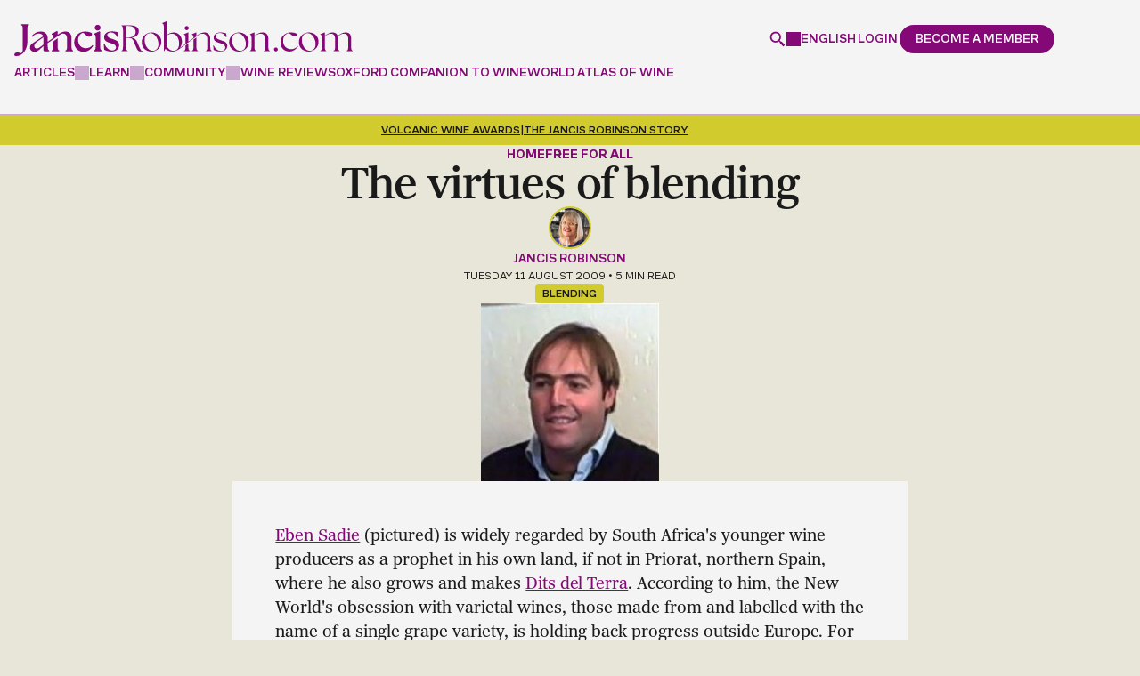

--- FILE ---
content_type: text/html; charset=UTF-8
request_url: https://www.jancisrobinson.com/articles/the-virtues-of-blending
body_size: 35021
content:
<!doctype html>
<html  lang="en" dir="ltr" prefix="og: https://ogp.me/ns#">
  <head>
    <meta charset="utf-8" />
<noscript><style>form.antibot * :not(.antibot-message) { display: none !important; }</style>
</noscript><style>/* @see https://github.com/aFarkas/lazysizes#broken-image-symbol */.js img.lazyload:not([src]) { visibility: hidden; }/* @see https://github.com/aFarkas/lazysizes#automatically-setting-the-sizes-attribute */.js img.lazyloaded[data-sizes=auto] { display: block; width: 100%; }</style>
<link rel="canonical" href="https://www.jancisrobinson.com/articles/the-virtues-of-blending" />
<meta name="robots" content="max-snippet:256" />
<meta property="og:type" content="article" />
<meta property="og:url" content="https://www.jancisrobinson.com/articles/the-virtues-of-blending" />
<meta property="og:title" content="The virtues of blending" />
<meta property="og:image" content="https://www.jancisrobinson.com/jancis-public/legacy/images/articles/b5d16912071e530cc6d0936b0dfdc5d25.jpg" />
<meta property="og:image:width" content="1200" />
<meta property="og:image:height" content="630" />
<meta property="og:updated_time" content="2009-08-11T09:43:00+0100" />
<meta property="article:published_time" content="2009-08-11T09:43:00+0100" />
<meta property="article:modified_time" content="2009-08-11T09:43:00+0100" />
<meta name="sentry-trace" content="f6e3124e4b3045b0b30ca32d32006a3e-17e09d640c4b46b9" />
<meta name="Generator" content="Drupal 9 (https://www.drupal.org)" />
<meta name="MobileOptimized" content="width" />
<meta name="HandheldFriendly" content="true" />
<meta name="viewport" content="width=device-width, initial-scale=1, minimum-scale=1, user-scalable=yes" />
<script src="https://cdn-ukwest.onetrust.com/scripttemplates/otSDKStub.js" type="text/javascript" charset="UTF-8" data-domain-script="0193b72b-fec1-7e5e-a649-a7412f6e3931"></script>
<script type="text/javascript">function OptanonWrapper() { }</script>
<script>window.dataLayer = window.dataLayer || []; window.dataLayer.push({"content_language":"en","content_type":"article","content_categories":["free-all"],"content_paywalled":false,"content_paywalled_corrected":false,"content_author_ids":["149"],"content_id":"201360"});</script>
<script type="application/ld+json">{
    "@context": "https://schema.org",
    "@graph": [
        {
            "@type": "Article",
            "headline": "The virtues of blending",
            "image": {
                "@type": "ImageObject",
                "representativeOfPage": "True",
                "url": "/jancis-public/legacy/images/articles/b5d16912071e530cc6d0936b0dfdc5d25.jpg"
            },
            "datePublished": "2009-08-11T09:43:00+0100",
            "dateModified": "2009-08-11T09:43:00+0100",
            "author": {
                "@type": "Person",
                "@id": "https://www.jancisrobinson.com/author/jancis-robinson",
                "name": "Jancis Robinson",
                "url": "https://www.jancisrobinson.com/author/jancis-robinson"
            },
            "publisher": {
                "@type": "Organization",
                "@id": "https://www.jancisrobinson.com",
                "name": "Jancis Robinson"
            },
            "mainEntityOfPage": "https://www.jancisrobinson.com/articles/the-virtues-of-blending"
        }
    ]
}</script>
<link rel="preload" as="image" imagesrcset="/jancis-public/styles/article_extra_large_1x/public/legacy/images/articles/b5d16912071e530cc6d0936b0dfdc5d25.jpg 1x,/jancis-public/styles/article_extra_large_2x/public/legacy/images/articles/b5d16912071e530cc6d0936b0dfdc5d25.jpg 2x" media="all and (min-width: 1280px)" />
<link rel="preload" as="image" imagesrcset="/jancis-public/styles/article_large_1x/public/legacy/images/articles/b5d16912071e530cc6d0936b0dfdc5d25.jpg 1x,/jancis-public/styles/article_large_2x/public/legacy/images/articles/b5d16912071e530cc6d0936b0dfdc5d25.jpg 2x" media="all and (min-width: 1024px)" />
<link rel="preload" as="image" imagesrcset="/jancis-public/styles/article_medium_1x/public/legacy/images/articles/b5d16912071e530cc6d0936b0dfdc5d25.jpg 1x,/jancis-public/styles/article_medium_2x/public/legacy/images/articles/b5d16912071e530cc6d0936b0dfdc5d25.jpg 2x" media="all and (min-width: 744px)" />
<link rel="preload" as="image" imagesrcset="/jancis-public/styles/article_small_1x/public/legacy/images/articles/b5d16912071e530cc6d0936b0dfdc5d25.jpg 1x,/jancis-public/styles/article_small_2x/public/legacy/images/articles/b5d16912071e530cc6d0936b0dfdc5d25.jpg 2x" media="all and (min-width: 480px)" />
<link rel="alternate" hreflang="x-default" href="https://www.jancisrobinson.com/articles/the-virtues-of-blending" />
<link rel="alternate" hreflang="en" href="https://www.jancisrobinson.com/articles/the-virtues-of-blending" />
<link rel="alternate" hreflang="ja" href="https://www.jancisrobinson.com/ja/articles/the-virtues-of-blending" />
<link rel="alternate" hreflang="zh-hans" href="https://www.jancisrobinson.com/zh-hans/articles/the-virtues-of-blending" />
<link rel="icon" href="/profiles/jancisrobinson/themes/merlot_basic/favicon.ico" type="image/vnd.microsoft.icon" />

    <title>The virtues of blending | Jancis Robinson</title>
    <link
      rel="preconnect"
      href="https://use.typekit.net"
    />
    <link
      rel="preconnect"
      href="https://p.typekit.net"
    />
    <link
      rel="preload"
      href="https://use.typekit.net/byg2wgw.css"
      as="style"
      onload="this.onload=null;this.rel='stylesheet'"
    />
    <noscript>
      <link
        rel="stylesheet"
        href="https://use.typekit.net/byg2wgw.css"
      />
    </noscript>
    <link
      rel="icon"
      type="image/png"
      href="/profiles/jancisrobinson/themes/merlot_basic/favicon-96x96.png"
      sizes="96x96"
    />
    <link
      rel="icon"
      type="image/svg+xml"
      href="/profiles/jancisrobinson/themes/merlot_basic/favicon.svg"
    />
    <link
      rel="shortcut icon"
      href="/profiles/jancisrobinson/themes/merlot_basic/favicon.ico"
    />
    <link
      rel="apple-touch-icon"
      sizes="180x180"
      href="/profiles/jancisrobinson/themes/merlot_basic/apple-touch-icon.png"
    />
    <meta
      name="apple-mobile-web-app-title"
      content="Jancis"
    />
    <link
      rel="manifest"
      href="/profiles/jancisrobinson/themes/merlot_basic/site.webmanifest"
    />
    <link rel="stylesheet" media="all" href="/jancis-public/css/css_GE8XDeD8d_qiezcH0gOw5kCPqYTYSbS7rHwiW47Pd-8.css" />
<link rel="stylesheet" media="all" href="/jancis-public/css/css_0Ea3Rc2K2BXp9z6ufL2N7bjUHILfj92tGK7Ua7f6bZA.css" />
<link rel="stylesheet" media="print" href="/jancis-public/css/css_IJfiiGaUdbO9K4f7LekBYF996AwqqFVX3SqtPB0Mn-U.css" />

    <script type="application/json" data-drupal-selector="drupal-settings-json">{"path":{"baseUrl":"\/","scriptPath":null,"pathPrefix":"","currentPath":"node\/201360","currentPathIsAdmin":false,"isFront":false,"currentLanguage":"en"},"pluralDelimiter":"\u0003","suppressDeprecationErrors":true,"ajaxPageState":{"libraries":"ajax_loader\/ajax_loader.throbber,antibot\/antibot.form,better_social_sharing_buttons\/bluesky,better_social_sharing_buttons\/styling,calendar\/calendar.theme,core\/drupal.form,core\/internal.jquery.form,core\/normalize,core\/picturefill,extlink\/drupal.extlink,google_tag\/gtag,google_tag\/gtag.ajax,google_tag\/gtm,jr_admin\/admin,jr_admin\/self_sort,jr_content_blocks\/inline_global_search,jr_content_blocks\/time_distance,jr_stripe\/pricing-table,layout_discovery\/onecol,lazy\/lazy,merlot_basic\/article,merlot_basic\/global,merlot_basic\/messages,merlot_basic\/social-modal,merlot_basic\/user-dialog,raven\/raven,simple_recaptcha\/simple_recaptcha_v3,system\/base,user\/drupal.user,webform\/webform.ajax,webform\/webform.element.details.save,webform\/webform.element.details.toggle,webform\/webform.element.message,webform\/webform.form","theme":"merlot_basic","theme_token":null},"ajaxTrustedUrl":{"form_action_p_pvdeGsVG5zNF_XLGPTvYSKCf43t8qZYSwcfZl2uzM":true,"\/articles\/the-virtues-of-blending?ajax_form=1":true},"gtm":{"tagId":null,"settings":{"data_layer":"dataLayer","include_classes":false,"allowlist_classes":"google\nnonGooglePixels\nnonGoogleScripts\nnonGoogleIframes","blocklist_classes":"customScripts\ncustomPixels","include_environment":false,"environment_id":"","environment_token":""},"tagIds":["GTM-P3X23FWH"]},"gtag":{"tagId":"","consentMode":false,"otherIds":[],"events":[],"additionalConfigInfo":[]},"ajax":{"edit-submit--6":{"callback":"_jr_user_ajax_form_submit","event":"click","#attributes":{"class":["use-ajax"]},"progress":{"type":"throbber","message":"Submitting..."},"url":"\/articles\/the-virtues-of-blending?ajax_form=1","dialogType":"ajax","submit":{"_triggering_element_name":"op","_triggering_element_value":"Continue"}},"edit-submit--5":{"callback":"_jr_user_ajax_form_submit","event":"click","#attributes":{"class":["use-ajax"]},"progress":{"type":"throbber","message":"Submitting..."},"url":"\/articles\/the-virtues-of-blending?ajax_form=1","dialogType":"ajax","submit":{"_triggering_element_name":"op","_triggering_element_value":"Submit"}},"edit-submit--4":{"callback":"_jr_user_ajax_form_submit","event":"click","#attributes":{"class":["use-ajax"]},"progress":{"type":"throbber","message":"Submitting..."},"url":"\/articles\/the-virtues-of-blending?ajax_form=1","dialogType":"ajax","submit":{"_triggering_element_name":"op","_triggering_element_value":"Create new account"}},"edit-submit--3":{"callback":"_jr_user_ajax_form_submit","event":"click","#attributes":{"class":["use-ajax"]},"progress":{"type":"throbber","message":"Submitting..."},"url":"\/articles\/the-virtues-of-blending?ajax_form=1","dialogType":"ajax","submit":{"_triggering_element_name":"op","_triggering_element_value":"Log in"}},"edit-actions-submit--2":{"callback":"::submitAjaxForm","event":"click","effect":"fade","speed":500,"progress":{"type":"throbber","message":""},"disable-refocus":true,"url":"\/articles\/the-virtues-of-blending?ajax_form=1","dialogType":"ajax","submit":{"_triggering_element_name":"op","_triggering_element_value":"Sign Up"}},"edit-actions-submit":{"callback":"::submitAjaxForm","event":"click","effect":"fade","speed":500,"progress":{"type":"throbber","message":""},"disable-refocus":true,"url":"\/articles\/the-virtues-of-blending?ajax_form=1","dialogType":"ajax","submit":{"_triggering_element_name":"op","_triggering_element_value":"Sign Up"}}},"simple_recaptcha_v3":{"sitekey":"6LdNJNAqAAAAAA3GEl_LUTR6jUszyuZuHGdxRNk3","forms":{"user_pass":{"form_id":"user_pass","score":50,"error_message":null,"action":"user_pass"},"user_register_form":{"form_id":"user_register_form","score":50,"error_message":null,"action":"user_register_form"},"user_login_form":{"form_id":"user_login_form","score":50,"error_message":null,"action":"user_login_form"}}},"password":{"confirmTitle":"Passwords match:","confirmSuccess":"yes","confirmFailure":"no","showStrengthIndicator":true,"strengthTitle":"Password strength:","hasWeaknesses":"Recommendations to make your password stronger:","tooShort":"Make it at least 12 characters","addLowerCase":"Add lowercase letters","addUpperCase":"Add uppercase letters","addNumbers":"Add numbers","addPunctuation":"Add punctuation","sameAsUsername":"Make it different from your username","weak":"Weak","fair":"Fair","good":"Good","strong":"Strong","username":""},"ajaxLoader":{"markup":"\u003Cdiv class=\u0022ajax-throbber sk-three-bounce\u0022\u003E\n              \u003Cdiv class=\u0022sk-child sk-bounce1\u0022\u003E\u003C\/div\u003E\n              \u003Cdiv class=\u0022sk-child sk-bounce2\u0022\u003E\u003C\/div\u003E\n              \u003Cdiv class=\u0022sk-child sk-bounce3\u0022\u003E\u003C\/div\u003E\n            \u003C\/div\u003E","hideAjaxMessage":true,"alwaysFullscreen":true,"throbberPosition":"body"},"lazy":{"lazysizes":{"lazyClass":"lazyload","loadedClass":"lazyloaded","loadingClass":"lazyloading","preloadClass":"lazypreload","errorClass":"lazyerror","autosizesClass":"lazyautosizes","srcAttr":"data-src","srcsetAttr":"data-srcset","sizesAttr":"data-sizes","minSize":40,"customMedia":[],"init":true,"expFactor":1.5,"hFac":0.8,"loadMode":2,"loadHidden":true,"ricTimeout":0,"throttleDelay":125,"plugins":[]},"placeholderSrc":"","preferNative":false,"minified":true,"libraryPath":"\/libraries\/lazysizes"},"raven":{"options":{"dsn":"https:\/\/5d988f99828a2b174129273599cb2910@o4508218478493696.ingest.us.sentry.io\/4508365463552000","environment":"production","integrations":[],"autoSessionTracking":false,"sendClientReports":false},"showReportDialog":false},"data":{"extlink":{"extTarget":true,"extTargetNoOverride":true,"extNofollow":false,"extNoreferrer":false,"extFollowNoOverride":false,"extClass":"0","extLabel":"(link is external)","extImgClass":false,"extSubdomains":true,"extExclude":"","extInclude":"","extCssExclude":"","extCssExplicit":"","extAlert":false,"extAlertText":"This link will take you to an external web site. We are not responsible for their content.","mailtoClass":"0","mailtoLabel":"(link sends email)","extUseFontAwesome":false,"extIconPlacement":"append","extFaLinkClasses":"fa fa-external-link","extFaMailtoClasses":"fa fa-envelope-o","whitelistedDomains":["bbcmaestro.com"]}},"antibot":{"forms":{"webform-submission-newsletter-compact-node-201360-add-form":{"id":"webform-submission-newsletter-compact-node-201360-add-form","key":"kYVPnfmdCKNI-fQ3peCIYnUTrSTMNz42LB17PBs-49s"},"webform-submission-newsletter-widget-node-201360-add-form":{"id":"webform-submission-newsletter-widget-node-201360-add-form","key":"gX7RimnIrO5xDycoZYma0al140p0V2K0Suo72mar_n3"}}},"jr_stripe_pricing_table":{"plan_type":"consumer","highlighted_plans":["premium","business"],"pricing_data":{"premium":{"monthly":{"GBP":{"price":10,"formatted_price":"\u00a310"},"USD":{"price":15,"formatted_price":"$15"},"EUR":{"price":11,"formatted_price":"\u20ac11"},"JPY":{"price":2000,"formatted_price":"\u00a52,000"},"CNY":{"price":99,"formatted_price":"\u00a599"}},"annually":{"GBP":{"price":99,"formatted_price":"\u00a399"},"USD":{"price":135,"formatted_price":"$135"},"EUR":{"price":119,"formatted_price":"\u20ac119"},"JPY":{"price":20000,"formatted_price":"\u00a520,000"},"CNY":{"price":949,"formatted_price":"\u00a5949"}}},"inner_circle":{"GBP":{"price":199,"formatted_price":"\u00a3199"},"USD":{"price":249,"formatted_price":"$249"},"EUR":{"price":249,"formatted_price":"\u20ac249"},"JPY":{"price":40000,"formatted_price":"\u00a540,000"},"CNY":{"price":1899,"formatted_price":"\u00a51,899"}},"student":{"monthly":{"GBP":{"price":7,"formatted_price":"\u00a37"},"USD":{"price":9,"formatted_price":"$9"},"EUR":{"price":9,"formatted_price":"\u20ac9"},"JPY":{"price":1400,"formatted_price":"\u00a51,400"},"CNY":{"price":67,"formatted_price":"\u00a567"}},"annually":{"GBP":{"price":49,"formatted_price":"\u00a349"},"USD":{"price":59,"formatted_price":"$59"},"EUR":{"price":59,"formatted_price":"\u20ac59"},"JPY":{"price":9900,"formatted_price":"\u00a59,900"},"CNY":{"price":469,"formatted_price":"\u00a5469"}}},"professional":{"GBP":{"price":229,"formatted_price":"\u00a3229"},"USD":{"price":299,"formatted_price":"$299"},"EUR":{"price":269,"formatted_price":"\u20ac269"},"JPY":{"price":46000,"formatted_price":"\u00a546,000"},"CNY":{"price":2199,"formatted_price":"\u00a52,199"}},"business":{"base":{"GBP":{"price":349,"formatted_price":"\u00a3349"},"USD":{"price":399,"formatted_price":"$399"},"EUR":{"price":399,"formatted_price":"\u20ac399"},"JPY":{"price":70000,"formatted_price":"\u00a570,000"},"CNY":{"price":3339,"formatted_price":"\u00a53,339"}},"additional_seat":{"GBP":{"price":69,"formatted_price":"\u00a369"},"USD":{"price":89,"formatted_price":"$89"},"EUR":{"price":79,"formatted_price":"\u20ac79"},"JPY":{"price":14000,"formatted_price":"\u00a514,000"},"CNY":{"price":659,"formatted_price":"\u00a5659"}}},"educator":{"base":{"GBP":{"price":499,"formatted_price":"\u00a3499"},"USD":{"price":649,"formatted_price":"$649"},"EUR":{"price":549,"formatted_price":"\u20ac549"},"JPY":{"price":100800,"formatted_price":"\u00a5100,800"},"CNY":{"price":4779,"formatted_price":"\u00a54,779"}},"additional_seat":{"GBP":{"price":39,"formatted_price":"\u00a339"},"USD":{"price":49,"formatted_price":"$49"},"EUR":{"price":45,"formatted_price":"\u20ac45"},"JPY":{"price":8000,"formatted_price":"\u00a58,000"},"CNY":{"price":369,"formatted_price":"\u00a5369"}},"included_seats":10}},"supported_currencies":{"GBP":{"code":"GBP","symbol":"\u00a3","name":"British Pound"},"USD":{"code":"USD","symbol":"$","name":"US Dollar"},"EUR":{"code":"EUR","symbol":"\u20ac","name":"Euro"},"JPY":{"code":"JPY","symbol":"\u00a5","name":"Yen"},"CNY":{"code":"CNY","code_display":"RMB","symbol":"\u00a5","name":"Renminbi"}},"current_currency":"USD","can_change_currency":true,"promotion_active":false,"promotion_discount_percent":0},"jr_stripe":{"publishable_key":"pk_live_51NH6jTI7DcIGsvm3rWx0o3X3sAAMX9R1lOBXK9d1ilJmZ709PWNCO5rTp6ZClStQFqXJXzxA1UShc8prhCnfwhFa00SWtIGQYv"},"user":{"uid":0,"permissionsHash":"3750ef89e79cdb55644a1fef5c2a00ea3d00fdfac27166eeaf38199b7226d4af"}}</script>
<script src="/jancis-public/js/js_AFRET1TPk-wvoaSufIlDpDvtr20L_7Ns3B9negIiZ2Q.js"></script>
<script src="/modules/contrib/google_tag/js/gtm.js?t91obb"></script>
<script src="/modules/contrib/google_tag/js/gtag.js?t91obb"></script>

  </head>
            <body  class="page-articles-the-virtues-of-blending section-articles jr-non-members role--anonymous">
    <noscript><iframe src="https://www.googletagmanager.com/ns.html?id=GTM-P3X23FWH"
                  height="0" width="0" style="display:none;visibility:hidden"></iframe></noscript>

        <div class="header__spacer" data-header-spacer-target></div>
<header
  id="header"
  class="header"
  role="banner"
  data-js-header
  data-header-spacer-source
>
  <div class="header__container">
    <div class="header__body">
            <a
        href="/"
        class="header__logo"
        title="Jancis Robinson"
        aria-label="Jancis Robinson homepage"
      >
        <svg viewBox="0 0 789.88000488 82.06985474" xmlns="http://www.w3.org/2000/svg"><g fill="currentColor"><path d="m16.16000366 9.15988159.41000366.14001465c2.47999573.82998657 3.19999695 2.98001099 3.19999695 9.61999512v45.11999512c0 8.33001709-2.16999817 10.25-3.5 11.17999268l-2.63000488-.54998779c-3.6499939-.77001953-5.30999756-1.11999512-7.3500061-1.11999512-3.75999451 0-6.28999329 2.83001709-6.28999329 5.47998047 0 3.03997803 2.74000549 3.03997803 4.94000244 3.03997803 14.07000732 0 25.50999451-14.9699707 25.50999451-33.35998535v-29.7800293c0-6.64001465.72000122-8.79998779 3.19999695-9.61999512l.41000366-.14001465v-2.29998779h-17.8999939v2.29998779-.00994873z"/><path d="m44.80999756 50.43984985c-4.36999512 2.90997314-7.63000488 5.32000732-8.13000488 10.51000977-.71000671 7.29998779 4.75 11.14001465 11.47000122 11.14001465s12.99000549-7.86999512 19.63999939-13.40002441v8.2800293c0 2.69000244 1.55000305 4.2199707 4.22000122 4.2199707h9.63000488v-2.29998779l-.41999817-.14001465c-2.47999573-.82000732-3.19000244-2.97998047-3.19000244-9.60998535v-7.59997559c.13999939-.09997559 26.75-18.78997803 28.33000183-19.82000732 1.57000732-1.0300293 3.19999695-2.13000488 5.06001282-2.46002197.72000122-.13000488 1.45001221-.19000244 2.17001343-.19000244 6.20001221 0 9.6000061 4.35998535 9.6000061 12.29998779v17.7800293c0 6.63000488-.70999146 8.78997803-3.19000244 9.60998535l-.42001343.14001465v2.29998779h17.63000488v-2.29998779l-.42001343-.14001465c-2.48001099-.82000732-3.19000244-2.97998047-3.19000244-9.60998535v-19.40002441c0-12.82000732-7.89001465-15.51000977-14.51000977-15.51000977-5.01998901 0-10.22000122 1.9699707-15.8500061 5.96002197h-.02000427c-.66000366.47998047-1.3500061 1-2.02999878 1.5v-7.65002441l-1.41999817-1.14001465-12.61000061 6.59997559v1.95001221l.55000305.08001709c1.88000488.4699707 3.05999756 1.60998535 3.05999756 6.85998535v.90997314l-12.75999451 8.94000244v-6.52001953c0-11.59002686-5.6000061-17.48999023-16.66999817-17.48999023-7.78999329 0-15.13999939 3.77001953-20.69000244 10.60998535l-.3500061.42999268 1.78999329 1.63000488.3999939-.47998047c4.19999695-5.02001953 8.81999207-7.46002197 14.1499939-7.46002197s9.28999329 1.48999023 10.66000366 6.29998779m.490036 20.1101074c-.30000305.20001221-.69000244.48999023-1.21000671.84002686-3.22000122 2.20001221-9.75 8.07000732-13.86000061 8.07000732-2.61000061 0-6.00999451-.72998047-6.00999451-6.4699707 0-4.25 2.36999512-6.75 6.88000488-9.91998291 4.11000061-2.86999512 11.6499939-8.16998291 14.13999939-9.90997314.03999329.59002686.07000732 2.05999756.07000732 2.71002197v14.67999268l-.01000977-.00012207z"/><path d="m101.19999695 59.17990112v-19.15997314c-3.30999756 2.42999268-6.82000732 5.02001953-10.41000366 7.77001953v11.39001465c0 6.64001465-.72000122 8.79998779-3.19999695 9.63000488l-.41000366.14001465v2.29998779h17.63000488v-2.29998779l-.41000366-.14001465c-2.47999573-.83001709-3.19999695-2.98999023-3.19999695-9.63000488z"/><path d="m182.26998901 56.69985962c-4.10998535 4.59997559-9.20999146 6.92999268-15.16000366 6.92999268-10.80999756 0-18.07998657-7.88000488-18.07998657-19.60998535 0-8.65997314 5.07000732-15.72998047 12.1000061-16.95001221 6.8999939 6.60998535 11.01998901 9.42999268 13.73999023 9.42999268 3.1499939 0 6.73999023-3.45001221 6.73999023-6.4699707 0-3.2199707-7.3999939-5.75-16.8500061-5.75-15.63000488 0-24.97000122 12.9699707-24.97000122 25.51000977 0 14.67999268 11.05999756 22.34997559 21.98999023 22.34997559s18.10998535-7.51000977 22.26000977-13.80999756l.26000977-.39001465-1.57000732-1.75-.45001221.5-.00997925.01000977z"/><path d="m200.38000488 58.70986938v-34.03997802l-1.41000366-1.13000488-12.60998535 5.53997803v2.04998779l.35998535.15997314c1.89001465.83001709 3.25 1.42999268 3.25 6.66998291v20.76000977c0 6.64001465-.72000122 8.79998779-3.20001221 9.63000488l-.41000366.14001465v2.29998779h17.63000488v-2.29998779l-.41000366-.14001465c-2.48001099-.83001709-3.20001221-2.98999023-3.20001221-9.63000488l.00003052-.00994873z"/><path d="m194.63000488 21.76986694c3.77999878 0 6.73999023-2.96002197 6.73999023-6.73999023s-2.8999939-6.82998657-6.73999023-6.82998657-6.73999023 3-6.73999023 6.82998657c0 3.82995605 2.95999146 6.73999023 6.73999023 6.73999023z"/><path d="m230.20999146 42.25985718-1.08999634-.36999512c-8.27999878-2.76000977-12.22000122-4.85998535-12.22000122-9.34997559 0-3.67999268 3.60998535-6.25 8.77999878-6.25 5.89001465 0 11.52999878 4.11999512 14.70999146 10.76000977l.20001221.40997314 2.05999756-.34002686-.48999023-10.84997559-.35998535-.15002441c-3.33999634-1.38000488-8.95001221-2.29998779-13.95001221-2.29998779-13.42999268 0-18.20001221 7.41998291-18.20001221 13.7800293 0 8.72998047 6.54000854 11.39001465 15.76998901 14.20001221 7.98001099 2.47998047 12.02999878 4.69000244 12.02999878 9.89001465 0 1.7800293-.73001099 3.47998047-2.04998779 4.7800293-1.6000061 1.57000732-3.92001343 2.41998291-6.54998779 2.38000488-7.27999878-.08001709-13.79000854-5.34997559-17.86999512-14.44000244l-.20001221-.44000244-1.8999939.38000488.97000122 12.65002441.25.15997314c3.04000854 2 9.20999146 4.34002686 16.57998657 4.34002686 13.29000854 0 18.01998901-7.85998535 18.01998901-15.2199707 0-9.17999268-7.69000244-11.75-14.48001099-14.01000977l-.00997925-.01013184z"/><path d="m289.8999939 56.33987427c-4.20001221-10.76000977-5.85998535-16.09997559-16.61999512-17.5 11.36999512-1.30999756 17.32000732-7.52001953 17.32000732-15.75 0-7.78997803-5.25-13.6499939-23.01000977-13.6499939h-17.23999023v1.14001465c2.63000488.79000854 3.5 2.80001831 3.5 9.97000122v39.02001953c0 7.16998291-.86999512 9.19000244-3.5 9.9699707v1.14001465h14.17001343v-1.14001465c-2.70999146-.78997803-3.5-2.79998779-3.5-9.9699707v-20.4699707h5.6000061c10.5 0 11.20001221 6.11999512 16.26998901 18.20001221 3.8500061 9.09997559 5.25 14 11.98999023 14 1.75 0 4.01998901-.16998291 5.33999634-.60998535v-1.04998779c-.44000244.09002686-.88000488.09002686-1.3999939.09002686-2.98001099 0-4.73001099-2.89001465-8.92001343-13.39001465v-.00012207zm-28.88000489-18.5499878v-26.85998535l4.10998535-.17001343c12.95001221 0 18.01998901 6.56002808 18.01998901 14.3500061s-4.73001099 12.69000244-14.79000854 12.69000244h-7.3500061l.01004028-.01000977z"/><path d="m320.41000366 26.31985474c-11.98999023 0-22.92001343 9.45001221-22.92001343 23.09997559 0 15.2199707 11.80999756 22.14001465 22.92001343 22.14001465 10.32000732 0 22.83999634-8.04998779 22.83999634-23.01000977s-11.98999023-22.2199707-22.83999634-22.2199707zm2.61999512 43.40002441c-11.64001465 0-18.80999756-14.16998291-18.80999756-25.28997803 0-8.75 4.01998901-16.09997559 12.95001221-16.45001221 11.45999146-.60998535 19.42001343 14.44000244 19.42001343 25.7199707 0 8.48999023-4.20001221 16.01000977-13.55999756 16.01000977z"/><path d="m402.51000977 20.89987183c2.71002197 0 4.80999756-2.19000244 4.80999756-4.80999756 0-2.79998779-2.01000977-4.8999939-4.80999756-4.8999939s-4.80999756 2.1000061-4.80999756 4.8999939c0 2.61999512 2.09997559 4.80999756 4.80999756 4.80999756z"/><path d="m406.45001221 59.56985474v-7.48999023l-6.82000732 5.08001709v2.40997314c0 7.16998291-.78997803 9.19000244-3.5 9.9699707v1.14001465h13.82000732v-1.14001465c-2.61999512-.78997803-3.5-2.79998779-3.5-9.9699707z"/><path d="m425.14001465 59.56985474v-21.40002441l-6.83001709 5.08001709v16.32000732c0 7.16998291-.78997803 9.19000244-3.5 9.9699707v1.14001465h13.82000732v-1.14001465c-2.63000488-.78997803-3.5-2.79998779-3.5-9.9699707z"/><path d="m457.51000977 59.56985474v-18.02001953c0-10.23999023-5.25-15.2199707-13.82000732-15.2199707-6.73999023 0-13.4699707 3.94000244-18.54998779 8.04998779v-7.52001953l-.70001221-.60998535-9.61999512 4.20001221v.96002197c2.44000244 1.04998779 3.48999023 1.91998291 3.5 7.97998047l-11.85998535 8.83001709v-21.35998535l-.70001221-.60998535-9.61999512 4.20001221v.96002197c2.45001221 1.04998779 3.5 1.91998291 3.5 8.04998779v13.84002686l-10.48999023 7.80999756c-.90997314.67999268-1.84002686 1.34002686-2.78997803 1.97998047 3.2800293-4.29998779 4.97998047-9.78997803 4.97998047-15.40997314 0-12.34002686-7.96002197-21.34997559-19.07000732-21.34997559-6.04000854 0-11.72000122 2.79998779-16.35998535 5.95001221v-31.67001345l-.79000854-.60998535-9.54000854 4.20001221v.95999146c2.35998535 1.04998779 3.5 1.92001343 3.5 8.04998779v57.47998047h.86999512l2.89001465-5.69000244c3.1499939 3.40997314 9.19000244 6.4699707 15.75 6.4699707 5.46002197 0 9.66998291-1.59997559 13.57000732-3.95001221 2.86999512-1.65002441 5.23999023-3.57000732 7.72998047-5.41998291l13.17999268-9.84002686 3.39001465-2.5300293 18.71002197-13.97998047c4.88000488-3.58001709 9.16998291-6.54998779 13.97998047-6.54998779 7.70001221 0 11.54998779 4.98999023 11.54998779 14.09002686v16.27001953c0 7.16998291-.78997803 9.19000244-3.5 9.9699707v1.14001465h13.82000732v-1.14001465c-2.63000488-.78997803-3.5-2.79998779-3.5-9.9699707l-.01000977.0098877zm-86.13000489 10.15002441c-8.04998779 0-15.48999023-7.52001953-15.48999023-13.82000732v-22.30999756c3.58999634-2.45001221 7.70001221-4.36999512 12.25-4.36999512 12.34002686 0 16.71002197 13.82000732 16.71002197 23.53997803s-4.36999512 16.9699707-13.4699707 16.9699707z"/><path d="m482.51000977 44.86990356c-6.90997314-2.27001953-12.51000977-4.54998779-12.51000977-10.05999756 0-4.46002197 3.84997559-7.34997559 9.79998779-7.34997559s11.80999756 4.02001953 14.60998535 10.32000732l.86999512-.16998291-.34997559-8.91998291c-2.71002197-1.14001465-7.86999512-2.35998535-13.55999756-2.35998535-10.15002441 0-15.91998291 5.34002686-15.91998291 12.25 0 7.96002197 5.95001221 10.23999023 14.26000977 12.85998535 6.73999023 2.19000244 12.85998535 4.20001221 12.85998535 10.5 0 4.90002441-4.0300293 8.14001465-9.45001221 8.14001465-7.96002197-.09002686-14.16998291-5.07000732-17.84997559-13.39001465l-.78997803.16998291.78997803 10.59002686c2.89001465 1.91998291 8.91998291 4.02001953 15.91998291 4.02001953 10.5-.09002686 16.01000977-6.29998779 16.01000977-13.65002441 0-8.75-8.04998779-10.76000977-14.70001221-12.95001221l.01000977-.00006104z"/><path d="m524.47998047 26.31985474c-11.98999023 0-22.91998291 9.45001221-22.91998291 23.09997559 0 15.2199707 11.80999756 22.14001465 22.91998291 22.14001465 10.32000732 0 22.84002686-8.04998779 22.84002686-23.01000977s-11.98999023-22.2199707-22.84002686-22.2199707zm2.63000488 43.40002441c-11.64001465 0-18.80999756-14.16998291-18.80999756-25.28997803 0-8.75 4.02001953-16.09997559 12.95001221-16.45001221 11.46002197-.60998535 19.41998291 14.44000244 19.41998291 25.7199707 0 8.48999023-4.20001221 16.01000977-13.55999756 16.01000977z"/><path d="m593.03997803 59.56985474v-18.02001953c0-10.23999023-5.25-15.2199707-13.82000732-15.2199707-6.73999023 0-13.4699707 3.94000244-18.54998779 8.04998779v-7.52001953l-.70001221-.60998535-9.61999512 4.20001221v.96002197c2.45001221 1.04998779 3.5 1.91998291 3.5 8.04998779v20.11999512c0 7.16998291-.78997803 9.19000244-3.5 9.9699707v1.14001465h13.82000732v-1.14001465c-2.63000488-.78997803-3.5-2.79998779-3.5-9.9699707v-23.79998779c4.46002197-3.66998291 9.19000244-6.55999756 14-6.55999756 7.70001221 0 11.54998779 4.98999023 11.54998779 14.09002686v16.27001953c0 7.16998291-.78997803 9.19000244-3.5 9.9699707v1.14001465h13.82000732v-1.14001465c-2.63000488-.78997803-3.5-2.79998779-3.5-9.9699707v-.0100708z"/><path d="m606.20001221 66.45986938c0-2.5300293 2.09002686-4.63000488 4.53997803-4.63000488s4.45001221 2.09997559 4.45001221 4.63000488-2.01000977 4.71002197-4.45001221 4.71002197-4.53997803-2.17999268-4.53997803-4.71002197z"/><path d="m621.39001465 50.04989624c0-13.78997803 11-23.75 23.75-23.75 8.38000488 0 14.84002686 2.35998535 14.84002686 4.7199707 0 2.01000977-2.71002197 4.71002197-5.5 4.71002197-2.17999268 0-6.28997803-2.5300293-13.27001953-8.0300293-8.11999512 1.40002441-13.61999512 8.64001465-13.61999512 18.07000732 0 11.96002197 7.41998291 20.16998291 18.77001953 20.16998291 6.7199707 0 11.52001953-3.05999756 15.53997803-7.59997559l.78997803.78997803c-4.45001221 6.10998535-11.26000977 12.30999756-20.59997559 12.30999756-10.13000488 0-20.69000244-7.33001709-20.69000244-21.39001465l-.01000977.00006104z"/><path d="m664.52001953 49.34988403c0-13.61999512 10.90997314-23.04998779 22.86999512-23.04998779 10.83001709 0 22.78997803 6.64001465 22.78997803 22.17999268s-12.47998047 22.96002197-22.78997803 22.96002197c-11.09002686 0-22.86999512-6.90002441-22.86999512-22.09002686zm39.0199585 4.27996826c0-11.26000977-7.94000244-26.2800293-19.38000488-25.66998291-8.90002441.34997559-12.91998291 7.67999268-12.91998291 16.40997314 0 11.09002686 7.15997314 25.22998047 18.77001953 25.22998047 9.34002686 0 13.5300293-7.51000977 13.5300293-15.97998047z"/><path d="m714.53997803 69.42990112c2.71002197-.78997803 3.48999023-2.78997803 3.48999023-9.95001221v-20.08001709c0-6.10998535-1.13000488-6.97998047-3.48999023-8.0300293v-.96002197l9.51000977-4.19000244.78997803.60998535v7.41998291c5.23999023-4.19000244 11.78997803-7.94000244 18.07000732-7.94000244s10.55999756 2.61999512 12.14001465 8.21002197c5.23999023-4.19000244 11.96002197-8.21002197 18.51000977-8.21002197 8.4699707 0 12.83001709 4.63000488 12.83001709 14.48999023v18.67999268c0 7.15997314.86999512 9.16998291 3.48999023 9.95001221v1.13000488h-13.78997803v-1.13000488c2.71002197-.78997803 3.48999023-2.78997803 3.48999023-9.95001221v-17.10998535c0-8.64001465-3.14001465-13.17999268-9.95001221-13.17999268-4.97998047 0-9.52001953 2.71002197-14.32000732 6.46002197.34997559 1.47998047.52001953 3.22998047.52001953 5.15002441v18.67999268c0 7.15997314.78997803 9.16998291 3.48999023 9.95001221v1.13000488h-13.78997803v-1.13000488c2.61999512-.78997803 3.48999023-2.78997803 3.48999023-9.95001221v-17.10998535c0-8.64001465-3.22998047-13.17999268-9.95001221-13.17999268-4.97998047 0-9.52001953 2.71002197-14.22998047 6.28997803v24.01000977c0 7.15997314.86999512 9.16998291 3.48999023 9.95001221v1.13000488h-13.78997803v-1.13000488l-.00006104-.00994873z"/></g></svg>
      </a>
            <div class="header__primary" data-js-menu>
        <div class="header__menu-authorization">
                      <a
              href="/membership"
              class="button header__button"
              role="button"
            >Become a member</a>
                                <a
              href="/user/login?destination=/articles/the-virtues-of-blending"
              class="button button--text header__button"
              role="button"
              title="Log into my account"
              data-open-user-dialog="login"
            >Login</a>
                    <div class="header__menu-authorization-language">
            <div
  class="dropdown headerDropdown"
  role="navigation"
  aria-label="Language selector"
  data-js-dropdown
>
  <a
    href="/articles/the-virtues-of-blending"
    class="headerDropdown__toggle headerDropdown__toggle--language"
    title="Select language"
    data-js-dropdown-toggle
  >
    English
  </a>
  <div class="dropdown__panel" data-js-dropdown-panel>
    <div class="dropdown__panel-inner headerDropdown__content">
              <a href="/ja/articles/the-virtues-of-blending" class="headerDropdown__item" hreflang="ja">
          日本語
        </a>
              <a href="/zh-hans/articles/the-virtues-of-blending" class="headerDropdown__item" hreflang="zh-hans">
          中文
        </a>
          </div>
  </div>
</div>
            <button
              class="header__search-button"
              title="Toggle search"
              data-js-modal="modal-search"
            >
              <svg width="24" height="24" viewBox="0 0 24 24" fill="none" xmlns="http://www.w3.org/2000/svg">
<path d="M17.8634 15.6374C17.8233 15.5973 17.7765 15.5642 17.7253 15.5398L15.4622 14.4592C15.1626 14.3162 15.0834 13.926 15.2795 13.6582C16.1926 12.4112 16.6901 10.9013 16.6905 9.34445C16.6905 5.29556 13.3956 2 9.34523 2C5.29486 2 2 5.29556 2 9.34445C2 13.3933 5.29486 16.6889 9.34523 16.6889C10.9588 16.6889 12.4478 16.1621 13.6605 15.2762C13.9279 15.0809 14.3167 15.1606 14.4594 15.4594L15.5412 17.7247C15.5657 17.776 15.5987 17.8226 15.6388 17.8628L19.4209 21.6463C19.6161 21.8416 19.9327 21.8417 20.128 21.6464L21.6464 20.1282C21.8417 19.9329 21.8417 19.6163 21.6465 19.4211L17.8634 15.6374ZM9.34523 14.5905C6.45226 14.5905 4.09864 12.2371 4.09864 9.34445C4.09864 6.45179 6.45226 4.09842 9.34523 4.09842C12.2382 4.09842 14.5918 6.45179 14.5918 9.34445C14.5918 12.2371 12.2382 14.5905 9.34523 14.5905Z" fill="currentColor"/>
</svg>

            </button>
          </div>
        </div>
          <nav role="navigation" aria-labelledby="block-mainnavigation" aria-label="Main navigation" class="header__menu">
                              <a
        href="/articles"
                  class="header__menu-item header__menu-item--expanded"
          data-js-categories="menu--articles"
          aria-haspopup="true"
          aria-expanded="false"
          aria-controls="menu--articles"
              >
        Articles
      </a>
              <div id="menu--articles" class="header__categories" role="region" aria-label="Articles Submenu">
          <div class="header__categories-inner">
            <div class="header__categories-list">
                              <a href="/articles/tasting-articles" class="underline">
                  Wine tasting articles
                </a>
                              <a href="/articles/wines-week" class="underline">
                  Wine of the week
                </a>
                              <a href="/articles/wine-news-5" class="underline">
                  Wine News in 5
                </a>
                              <a href="/articles/inside-information" class="underline">
                  Inside information
                </a>
                              <a href="/articles/dont-quote-me" class="underline">
                  Don’t quote me
                </a>
                              <a href="/articles/drinks-not-wine" class="underline">
                  Drinks not wine
                </a>
                              <a href="/restaurants" class="underline">
                  Restaurant reviews
                </a>
                              <a href="/articles/travel-tips" class="underline">
                  Travel tips
                </a>
                              <a href="/articles" class="underline">
                  All articles
                </a>
                          </div>
                            
    
      <div class="header__categories-posts">
  <div class="header__categories-posts-title">Latest articles</div>
  <div class="header__categories-posts-grid">
          <a href="/articles/more-pho-please" class="headerPost">
        <span class="headerPost__image">
          




              <img  loading="lazy" width="280" height="165" alt="Vietnamese pho at Med" class="lazyload img-responsive" data-src="/jancis-public/styles/article_teaser_medium_image/public/2026-01/viet-pho.jpg">



      
        </span>
        <span class="h6">18 January – More pho, please</span>
      </a>
          <a href="/articles/too-much-wine" class="headerPost">
        <span class="headerPost__image">
          




              <img  loading="lazy" width="280" height="165" alt="Australian wine tanks and grapevines" class="lazyload img-responsive" data-src="/jancis-public/styles/article_teaser_medium_image/public/2026-01/australian-wine-tank-farm_shutterstock_2189883983_main.jpg">



      
        </span>
        <span class="h6">17 January – Too much wine</span>
      </a>
          <a href="/articles/languedoc-buzzword-garrigue" class="headerPost">
        <span class="headerPost__image">
          




              <img  loading="lazy" width="280" height="165" alt="Wild sage in the rocky soils of Cabardès" class="lazyload img-responsive" data-src="/jancis-public/styles/article_teaser_medium_image/public/2026-01/garrigue-the-buzzword.png">



      
        </span>
        <span class="h6">16 January – Languedoc – the buzzword is garrigue</span>
      </a>
      </div>
</div>

  
                      </div>
        </div>
                      <a
        href="/learn"
                  class="header__menu-item header__menu-item--expanded"
          data-js-categories="menu--learn"
          aria-haspopup="true"
          aria-expanded="false"
          aria-controls="menu--learn"
              >
        Learn
      </a>
              <div id="menu--learn" class="header__categories" role="region" aria-label="Learn Submenu">
          <div class="header__categories-inner">
            <div class="header__categories-list">
                              <a href="/ocw" class="underline">
                  Oxford Companion to Wine
                </a>
                              <a href="/wine-maps" class="underline">
                  World Atlas of Wine maps
                </a>
                              <a href="https://open.spotify.com/show/4yTOPypWDbKSRe3D9PEvWW" class="underline">
                  Podcast
                </a>
                              <a href="/articles/book-reviews" class="underline">
                  Wine book reviews
                </a>
                              <a href="/articles/wine-boot-camp" class="underline">
                  Wine boot camp
                </a>
                              <a href="/learn/vintages" class="underline">
                  Vintages
                </a>
                              <a href="/learn/drinking-wine" class="underline">
                  Serving and drinking wine
                </a>
                              <a href="/learn/vocabulary" class="underline">
                  Wine vocabulary
                </a>
                              <a href="/learn/food-matching" class="underline">
                  Food matching
                </a>
                              <a href="/learn/regional-wine-websites" class="underline">
                  Regional wine websites
                </a>
                              <a href="/learn" class="underline">
                  Resources
                </a>
                          </div>
                          <p>
                Need a 
                <a href="/wine-maps" class="underline">map</a>,
                <a href="/learn/vintages" class="underline">vintage report</a>
                 or just the basics of 
                <a href="/learn/drinking-wine" class="underline">getting the most out of your wine glass</a>?
                It’s all here, and much more.
              </p>
                      </div>
        </div>
                      <a
        href="/about"
                  class="header__menu-item header__menu-item--expanded"
          data-js-categories="menu--about"
          aria-haspopup="true"
          aria-expanded="false"
          aria-controls="menu--about"
              >
        Community
      </a>
              <div id="menu--about" class="header__categories" role="region" aria-label="Community Submenu">
          <div class="header__categories-inner">
            <div class="header__categories-list">
                              <a href="https://forum.jancis.com" class="underline">
                  Forum
                </a>
                              <a href="/team" class="underline">
                  Meet the team
                </a>
                              <a href="/about/where-to-find-us" class="underline">
                  Where to find us
                </a>
                              <a href="/articles/travel-tips" class="underline">
                  Travel tips
                </a>
                          </div>
                          <p>
                Welcome! We’re so glad you’re here. Come in and 
                <a href="/team" class="underline">meet the team</a>,
                <a href="https://forum.jancisrobinson.com" class="underline">converse with fellow members</a>
                 and find out 
                <a href="/about/where-to-find-us" class="underline">where we’ll be</a>
                 or 
                <a href="/articles/travel-tips" class="underline">places we’ve enjoyed</a>.
              </p>
                      </div>
        </div>
                      <a
        href="/tastings"
                  class="header__menu-item"
              >
        Wine reviews
      </a>
                      <a
        href="/ocw"
                  class="header__menu-item"
              >
        Oxford Companion to Wine
      </a>
                      <a
        href="/wine-maps"
                  class="header__menu-item"
              >
        World Atlas of Wine
      </a>
            


  </nav>


      </div>
      <div class="header__secondary">
        <button
          class="header__search-button"
          title="Toggle search"
          data-js-modal="modal-search"
        >
          <svg width="24" height="24" viewBox="0 0 24 24" fill="none" xmlns="http://www.w3.org/2000/svg">
<path d="M17.8634 15.6374C17.8233 15.5973 17.7765 15.5642 17.7253 15.5398L15.4622 14.4592C15.1626 14.3162 15.0834 13.926 15.2795 13.6582C16.1926 12.4112 16.6901 10.9013 16.6905 9.34445C16.6905 5.29556 13.3956 2 9.34523 2C5.29486 2 2 5.29556 2 9.34445C2 13.3933 5.29486 16.6889 9.34523 16.6889C10.9588 16.6889 12.4478 16.1621 13.6605 15.2762C13.9279 15.0809 14.3167 15.1606 14.4594 15.4594L15.5412 17.7247C15.5657 17.776 15.5987 17.8226 15.6388 17.8628L19.4209 21.6463C19.6161 21.8416 19.9327 21.8417 20.128 21.6464L21.6464 20.1282C21.8417 19.9329 21.8417 19.6163 21.6465 19.4211L17.8634 15.6374ZM9.34523 14.5905C6.45226 14.5905 4.09864 12.2371 4.09864 9.34445C4.09864 6.45179 6.45226 4.09842 9.34523 4.09842C12.2382 4.09842 14.5918 6.45179 14.5918 9.34445C14.5918 12.2371 12.2382 14.5905 9.34523 14.5905Z" fill="currentColor"/>
</svg>

        </button>
        <div
  class="dropdown headerDropdown"
  role="navigation"
  aria-label="Language selector"
  data-js-dropdown
>
  <a
    href="/articles/the-virtues-of-blending"
    class="headerDropdown__toggle headerDropdown__toggle--language"
    title="Select language"
    data-js-dropdown-toggle
  >
    English
  </a>
  <div class="dropdown__panel" data-js-dropdown-panel>
    <div class="dropdown__panel-inner headerDropdown__content">
              <a href="/ja/articles/the-virtues-of-blending" class="headerDropdown__item" hreflang="ja">
          日本語
        </a>
              <a href="/zh-hans/articles/the-virtues-of-blending" class="headerDropdown__item" hreflang="zh-hans">
          中文
        </a>
          </div>
  </div>
</div>
                  <a
            href="/user/login?destination=/articles/the-virtues-of-blending"
            class="button button--text header__button header__button--login"
            title="Log into my account"
            role="button"
            data-open-user-dialog="login"
            title="Log into my account"
          >Login</a>
                          <a
            href="/membership"
            class="button header__button header__button--join"
            role="button"
          >Become a member</a>
              </div>
            <button
        class="header__toggle"
        title="Toggle mobile menu"
        data-js-toggle
        aria-label="Toggle mobile menu"
        aria-expanded="false"
        aria-controls="header-menu"
      >
        <span aria-hidden="true"></span>
      </button>
    </div>
  </div>
</header>
<div class="promoLine">
  <div class="promoLine__inner text-semibold">
    
                            <a href="/VWA" class="text-uppercase underline" data-drupal-link-system-path="VWA">Volcanic Wine Awards</a>
                              <span>|</span>
                    <a href="https://www.jancisrobinson.com/jrstorypodcast" class="text-uppercase underline">The Jancis Robinson Story</a>
                  


  </div>
</div>
<div class="modal" id="modal-search">
  <div class="modal__wrapper">
    <button class="modal__close" data-js-modal-close></button>
    <div class="modal__body">
      <div class="searchWineReviews searchWineReviews--bordered">
        <h5 class="searchWineReviews__title searchWineReviews__title--in-modal" data-js-global-search-heading>
          Search more than 280,000 wine reviews
        </h5>
        <form class="inline-global-search searchWineReviews__wrapper" data-drupal-selector="inline-global-search" action="/articles/the-virtues-of-blending" method="get" id="inline-global-search" accept-charset="UTF-8" novalidate>
  <div class="searchWineReviews__where js-form-item form-item js-form-type-select form-item-type-select js-form-item-type-select form-no-label">
        <div class="select__wrapper"><select  data-drupal-selector="edit-type-select" class="formSelect searchWineReviews__select form-select" data-search-placeholders="{&quot;tastings&quot;:&quot;Producer, vintage etc.&quot;,&quot;articles&quot;:&quot;Wine news, events, features etc.&quot;,&quot;ocw&quot;:&quot;Grape varieties, producers, regions etc.&quot;,&quot;everything&quot;:&quot;Regions, courses, FAQs etc.&quot;}" data-headings="{&quot;tastings&quot;:&quot;Search more than 280,000 wine reviews&quot;,&quot;articles&quot;:&quot;Search more than 15,000 wine articles&quot;,&quot;ocw&quot;:&quot;Search more than 4,500 Oxford Companion entries&quot;,&quot;everything&quot;:&quot;Search everything else that Jancis Robinson has to offer&quot;}" id="edit-type-select" name="type_select"><option
          value="tastings"
          
        >
          Wine reviews
        </option><option
          value="articles"
          
        >
          Articles
        </option><option
          value="ocw"
          
        >
          Oxford Companion to Wine
        </option><option
          value="everything"
          
        >
          Everything else
        </option></select></div>
        </div>
<div class="searchWineReviews__hr"></div><div class="searchWineReviews__form js-form-item form-item js-form-type-textfield form-item-search js-form-item-search form-no-label">
        <input data-drupal-selector="edit-search" class="formControl searchWineReviews__form-control form-text" type="text" id="edit-search" name="search" value="" size="60" maxlength="128" placeholder="Producer, vintage etc." />

        </div>
<div data-drupal-selector="edit-actions" class="form-actions js-form-wrapper form-wrapper" id="edit-actions"><input data-drupal-selector="edit-submitsearch" class="button searchWineReviews__button button button--primary js-form-submit form-submit" type="submit" id="edit-submitsearch" value="Search" />
</div>

</form>

      </div>
    </div>
  </div>
</div>

<div class="" id="main">
      
          <div id="highlighted">  <div data-drupal-messages-fallback class="hidden"></div>

</div>
        
        
    
            <div class="main-layout">
        




<section class="section articlePage full">
  <div class="articlePage__header">
        <div class="breadcrumbs breadcrumbs--centered">
      <a href="/" class="breadcrumbs__item">Home</a>
      <a href="/articles/free-all" class="breadcrumbs__item">Free for all</a>
    </div>
    <div class="articlePage__header-body">
      <h1><span>The virtues of blending</span>
</h1>
      <div>
                  <div class="articleAuthor articleAuthor--vertical">
    <div class="articleAuthor">
                  <a href="/author/jancis-robinson" class="articleAuthor__image" title="Jancis Robinson">
          




              <img  loading="lazy" src="/jancis-public/styles/author_article_full/public/2025-08/jancis-robinson.jpg" width="140" height="140" alt="Jancis Robinson headshot" class="img-responsive">



      
        </a>
            </div>
  <div class="articleAuthor__name ">
                  <a href="/author/jancis-robinson" class="text-semibold">Jancis Robinson</a>
        </div>
</div>
                        <div class="articlePage__header-date">




            Tuesday 11 August 2009
        &bull;  5 min read

         </div>
      </div>
    </div>
        <div class="articlePage__header-tags">
      <div class="tags tags--centered">
      <a href="/articles/blending" class="tags__item" hreflang="en">blending</a>
  </div>

    </div>
  </div>
  




            
  




                <picture>
                  <source srcset="/jancis-public/styles/article_extra_large_1x/public/legacy/images/articles/b5d16912071e530cc6d0936b0dfdc5d25.jpg 1x, /jancis-public/styles/article_extra_large_2x/public/legacy/images/articles/b5d16912071e530cc6d0936b0dfdc5d25.jpg 2x" media="all and (min-width: 1280px)" type="image/jpeg"/>
              <source srcset="/jancis-public/styles/article_large_1x/public/legacy/images/articles/b5d16912071e530cc6d0936b0dfdc5d25.jpg 1x, /jancis-public/styles/article_large_2x/public/legacy/images/articles/b5d16912071e530cc6d0936b0dfdc5d25.jpg 2x" media="all and (min-width: 1024px)" type="image/jpeg"/>
              <source srcset="/jancis-public/styles/article_medium_1x/public/legacy/images/articles/b5d16912071e530cc6d0936b0dfdc5d25.jpg 1x, /jancis-public/styles/article_medium_2x/public/legacy/images/articles/b5d16912071e530cc6d0936b0dfdc5d25.jpg 2x" media="all and (min-width: 744px)" type="image/jpeg"/>
              <source srcset="/jancis-public/styles/article_small_1x/public/legacy/images/articles/b5d16912071e530cc6d0936b0dfdc5d25.jpg 1x, /jancis-public/styles/article_small_2x/public/legacy/images/articles/b5d16912071e530cc6d0936b0dfdc5d25.jpg 2x" media="all and (min-width: 480px)" type="image/jpeg"/>
                  <img  src="/jancis-public/styles/article_small_1x/public/legacy/images/articles/b5d16912071e530cc6d0936b0dfdc5d25.jpg" alt="Image" class="img-responsive">

  </picture>


      


      
    <div class="articlePage__wrapper" id="content">
    <div class="articlePage__main-col content-flow">
            




            <p><a href="articles/a200905182.html" target="_blank">Eben Sadie</a> (pictured) is widely regarded by South Africa's younger wine producers as a prophet in his own land, if not in Priorat, northern Spain, where he also grows and makes <a href="articles/yourturn0728_3.html" target="_blank">Dits del Terra</a>. According to him, the New World's obsession with varietal wines, those made from and labelled with the name of a single grape variety, is holding back progress outside Europe. For Sadie, blends of different grape varieties such as his own Columella and Palladius from the renascent inland Swartland region of the Cape are the way forward.  </p>  <p>He argues that this is particularly true in warmer and maritime climates where the growing season is relatively short, so wines made from a single vine variety, so-called varietal wines, are necessarily less interesting and nuanced than a blend of different varieties. Certainly the archetypal maritime wine region, Bordeaux, has been dependent on varietal blending for centuries. There are at least two good reasons for its recipe of varying proportions of Cabernet Sauvignon, Cabernet Franc, Merlot plus small portions of Petit Verdot, Malbec and, increasingly since Chilean growers drew the world's attention to this old Bordeaux variety, Carmenère. The first is that Cabernet Sauvignon on its own can be pretty austere in a climate as relatively cool as Bordeaux's, so it needs the flesh of Merlot to fill in the gaps – and the others can add interest to the blend. The second is that they flower at different times so that, again in this unpredictable climate, having more than one variety in the ground offers a degree of insurance against the risk of terrible weather at crucial bloom time.  </p>  <p>On the other hand, few wine lovers would argue that there is much wrong with a great Montrachet or Chambertin made from nothing but Chardonnay and Pinot Noir respectively. But Sadie maintains that these examples, along with great German Riesling, Piemontese Nebbiolo and Loire Chenin Blanc, for example, prove that in cooler, more continental climates where the grapes stay longer on the vine, there is time to build up interesting, terroir-derived characters in a wine made from a lone variety. 'Grown in an oceanic climate, varietal wine does not declare its origin. When you drink Barolo from Serralunga you have a little bit of Serralunga in your house.  </p>  <p>'In the New World we are experimenting. Europe is an advanced model of wine production and our blueprint. Making monovarietals is the easy way to go – typified by California, where they have done one variety after another as fashions change: Cabernet, then Merlot, then Pinot. But the New World varietal drive is keeping the New World behind in terms of wine complexity.'  </p>  <p>This may be a bit unfair on California's top producers, many of whom moved away from monovarietals some time ago, and have been blending small portions of other Bordeaux varieties in with their Cabernets for quality-driven reasons. At the other end of the price spectrum, bottlers of more basic varietally labelled wines, all over the world, have a tendency to blend in up to the maximum proportion permitted without having to mention them on the label, usually 15%, of cheaper varieties. This of course is done for purely commercial rather than quality reasons.  </p>  <p>But I must admit that when I am tasting through ranges of wines from an individual producer, I often find myself being far more intrigued and beguiled by blends of different grape varieties than by the same old Chardonnay, Cabernet Sauvignon and Shiraz/Syrah.They do often seem to have more interest to them. Perhaps Sadie is right. Or perhaps their novel appeal is much stronger to a wine professional or serious wine lover like me than it would be to a wine beginner who finds comforting familiarity rather than yawn-inducing sameness when confronted by a bank of wines carrying the names of the best-known international grape varieties.  </p>  <p>And there are other reasons for favouring blends. For top Turkish architect turned winemaker <a href="articles/a20090526.html" target="_blank">Resit Soley</a>, varietal blending is treasured as one of the winemaking elements in which he can most freely exercise his creativity. Australian wine writer <a href="articles/a200810152.html" target="_blank">Max Allen</a> is another vocal proponent of inter-varietal blending. He has already taken a stand by championing those varieties known as 'alternative' in Australia – ie newer than Shiraz, Cabernet, Merlot, Chardonnay, Semillon and Riesling (see <a href="articles/a200907203.html" target="_blank">Landmark Australia – alternative varieties</a>).They already constitute well over five per cent of all Australian plantings and are rapidly extending their influence. 'The next stage', he said when over in London last year presenting some of his favourite examples to British wine writers, 'is for Australian winemakers to be sufficiently confident in the individual varietal character of these varieties to start to blend them. I'd love to see, for instance, a Wrattonbully Viognier/Marsanne, but the industry is still generally anti blending.'  </p>  <p>This reminds me, and reflects my frequent status as an editor, that as far as I can tell, there is no international standard in how more than one grape variety name is written on a label. 'Viognier Marsanne', 'Viognier/Marsanne' or 'Viognier-Marsanne'?  </p>  <p>It also reminds me just how particularly happily the Rhône and southern French varieties – Viognier, Marsanne, Roussanne, Vermentino (Rolle), Grenache Blanc, Bourboulenc, Clairette for whites and Syrah, Grenache, Mourvèdre, Cinsault and Carignan for reds – blend together. And their natural habitat is certainly warmer, maritime wine regions.    <br /><br /> But there are of course many sorts of blend other than varietal blends. I was reminded of this while listening to the great Austrian winemaker Willi Bründlmayer<em> </em>present some of his wines to a gathering of Masters of Wine, celebrating the fact that our first non-British chairman is Austrian Pepi Schuller. 'I'm very shy, believe it or not', confessed Bründlmayer.  'And because of that I almost prefer producing single-vineyard wines to making blends, because with single-vineyard wines, it's the vineyard that takes responsibility. With blends, they're the creation of the winemaker rather than nature, and the winemaker has to take personal responsibility.' (The polar opposite of Resit Soley's view.)  </p>  <p>No producer has championed this sort of geographical blending more than <a href="articles/a200905184.html" target="_blank">Penfolds</a> of Australia – most particularly but not exclusively with its flagship wines. Penfolds Grange is nowadays made mainly from Shiraz grown in the Barossa Valley but there is usually some fruit from Magill on the outskirts of Adelaide and some too from McLaren Vale, plus sometimes a little bit of Cabernet Sauvignon. At least that means it can be labelled with the 'geographic indication', Australia's answer to appellation controlée, South Australia. Grange's white wine counterpart, Yattarna, which has (so far) been made up exclusively of Chardonnay, may contain grapes from three different states. The current, 2006, vintage has ingredients from the Adelaide Hills, the island of Tasmania and from Henty on the southern Victorian coast. In both cases, the wine is extremely expressive, the result of blending ingredients chosen simply on the basis of blind qualitative tastings. Yet such flexible geographical blending would be unthinkable in Europe.  </p>  <p>Well, almost unthinkable.The team at the revered Château Palmer in Margaux has recently started to recreate a blend of wines grown in their Bordeaux vineyards with wine produced in the northern Rhône, a nod to the well-documented historic practice of adding guts to red bordeaux by 'Hermitage-ing' it. And, while it provides Thomas Duroux of Palmer with a good excuse to visit his friends in the Rhône, this is not the only reason for the blend. Perhaps all round the world there is a slow acknowledgement that blending can sometimes be better.  </p>  <p>Comments please.    <br /></p>
      
              <div class="articlePage__footer">
          <div class="articlePage__footer-section">
            <div class="h4 articlePage__footer-title font-primary">Share this Story</div>
            <div class="block-better-social-sharing-buttons">
  
    
      

<div class="social-sharing-buttons">
        <a href="https://www.facebook.com/sharer/sharer.php?u=https://www.jancisrobinson.com/articles/the-virtues-of-blending&amp;title=The%20virtues%20of%20blending" target="_blank" title="Share to Facebook" aria-label="Share to Facebook" class="social-sharing-buttons-button  share-facebook" rel="nofollow noopener">
      <svg width="24" height="24" viewBox="0 0 24 24" fill="none" xmlns="http://www.w3.org/2000/svg">
<path d="M16.8809 2.5V7.39258H14.2539V8.98926H17.126L16.5303 14H14.2539V21H8.67188V14H7V8.98926H8.67188V7.04199C8.67188 6.20653 8.86079 5.08146 9.56445 4.14062C10.3062 3.14905 11.5166 2.5 13.2539 2.5H16.8809ZM10.6719 10.9893H9V12H10.6719V19H12.2539V12H14.7529L14.874 10.9893H12.2539V7.21875C12.2539 6.66449 12.4423 6.1634 12.8379 5.81348C13.2064 5.48755 13.6424 5.39266 13.9697 5.39258H14.8809V4.5H13.2539C12.0658 4.5 11.484 4.91378 11.166 5.33887C10.8103 5.81461 10.6719 6.46101 10.6719 7.04199V10.9893Z" fill="currentColor"/>
</svg>
    </a>
  
        <a href="https://wa.me/?text=https://www.jancisrobinson.com/articles/the-virtues-of-blending" target="_blank" title="Share to WhatsApp" aria-label="Share to WhatsApp" class="social-sharing-buttons-button  share-whatsapp" rel="nofollow noopener">
      <svg aria-hidden="true" width="24px" height="24px" style="border-radius:0px;" fill="currentColor">
        <use href="/modules/contrib/better_social_sharing_buttons/assets/dist/sprites/social-icons--no-color.svg#whatsapp" />
      </svg>
    </a>
  
    
    
    
    
        
    <a href="#" target="_blank" title="Share to Bluesky" aria-label="Share to Bluesky" class="social-sharing-buttons-button  share-bluesky" rel="nofollow noopener">
      <svg width="24" height="24" viewBox="0 0 24 24" fill="none" xmlns="http://www.w3.org/2000/svg">
<path d="M20 5.84505C20 5.277 19.873 5.08839 19.8418 5.05208C19.8359 5.04509 19.8069 4.99758 19.623 5.00032C19.2153 5.00651 18.5797 5.26744 17.9629 5.68294L17.7002 5.87044C16.7712 6.5711 15.764 7.66967 14.875 8.83137C14.1828 9.73583 13.5937 10.6374 13.1928 11.3547C13.0053 11.6901 12.6571 11.9115 12.2729 11.9115H11.7272C11.3429 11.9115 10.9947 11.6901 10.8072 11.3547C10.4063 10.6373 9.8172 9.73581 9.125 8.83137C8.34713 7.815 7.47858 6.84722 6.65137 6.15169L6.2998 5.87044C5.60656 5.34753 4.84297 5.0074 4.37695 5.00032C4.19311 4.99758 4.16412 5.04507 4.1582 5.05208C4.12695 5.08839 4.00002 5.277 4 5.84505C4 6.0683 4.07357 7.17981 4.17676 8.36848C4.22729 8.9505 4.28283 9.53081 4.33691 10.0032C4.36401 10.2399 4.39008 10.444 4.41406 10.6048C4.42604 10.6851 4.43778 10.7505 4.44727 10.8011L4.46289 10.8792L4.50977 11.0316C4.75956 11.7729 5.2514 12.2282 5.88184 12.4945C6.45858 12.738 7.16679 12.8251 7.90063 12.7645C8.17621 12.7418 8.43486 12.9228 8.48093 13.1954L8.64736 14.1803C8.69329 14.4522 8.50961 14.7081 8.24086 14.7696C6.86739 15.0836 6.25232 15.5973 6.05762 15.9769C5.90141 16.2816 5.86298 16.8554 6.71777 17.7366L6.9082 17.9271C7.84004 18.8307 8.46448 19.0074 8.81348 19.0003C9.16448 18.9932 9.52269 18.7923 9.89746 18.3128C10.2709 17.8351 10.5562 17.2054 10.752 16.6546C10.8156 16.4756 10.8718 16.2947 10.9242 16.1125C10.9869 15.895 11.1835 15.7425 11.4099 15.7425C11.7514 15.7425 12.2485 15.7425 12.59 15.7425C12.8163 15.7425 13.0133 15.8948 13.0759 16.1122C13.1284 16.2945 13.1844 16.4755 13.248 16.6546C13.4438 17.2054 13.7291 17.8351 14.1025 18.3128C14.4773 18.7922 14.8356 18.9932 15.1865 19.0003C15.5587 19.0079 16.2446 18.8064 17.2822 17.7366L17.4326 17.5755C18.1322 16.7851 18.0888 16.2626 17.9424 15.9769C17.7475 15.5971 17.1312 15.0835 15.7557 14.7696C15.4864 14.7082 15.3025 14.4514 15.3492 14.1792L15.5205 13.18C15.5662 12.9135 15.8154 12.7339 16.0849 12.756C16.7743 12.8123 17.4703 12.768 18.1182 12.4945C18.7905 12.2105 19.3055 11.7109 19.5371 10.8792L19.5527 10.8011C19.5622 10.7505 19.574 10.6851 19.5859 10.6048C19.6099 10.4441 19.636 10.2399 19.6631 10.0032C19.7172 9.53081 19.7727 8.95051 19.8232 8.36848C19.9264 7.17981 20 6.06833 20 5.84505ZM22 5.84505C22 6.17402 21.916 7.3826 21.8154 8.54134C21.7641 9.13289 21.7064 9.73313 21.6494 10.2308C21.6098 10.5764 21.5657 10.9253 21.5156 11.1868L21.4629 11.4163C21.077 12.8014 20.1916 13.7212 19.1084 14.2406C19.3579 14.4867 19.5657 14.7597 19.7217 15.0638C20.3937 16.3738 19.9298 17.7635 18.9258 18.9046L18.7178 19.1292C17.5082 20.3762 16.3206 21.023 15.1465 20.9993C13.9511 20.9751 13.0898 20.265 12.5264 19.5443C12.3272 19.2894 12.1533 19.0168 12 18.7435C11.8467 19.0168 11.6728 19.2894 11.4736 19.5443C10.9102 20.265 10.0489 20.9751 8.85352 20.9993C7.75282 21.0215 6.64027 20.4543 5.50879 19.3558L5.28223 19.1292C4.13733 17.9489 3.56152 16.4611 4.27832 15.0638C4.43423 14.7599 4.64131 14.4866 4.89062 14.2406C3.87985 13.7557 3.04097 12.922 2.62012 11.6868L2.53711 11.4163C2.46528 11.1585 2.40338 10.6919 2.35059 10.2308C2.29361 9.73313 2.23593 9.13289 2.18457 8.54134C2.08398 7.3826 2 6.17398 2 5.84505C2.00002 5.03068 2.17496 4.29072 2.64258 3.74739C3.13562 3.17469 3.80313 2.99123 4.40723 3.00032C5.51978 3.01722 6.70819 3.67355 7.50391 4.27376L7.92871 4.61262C8.91873 5.44338 9.89006 6.54048 10.7129 7.61555C11.187 8.23504 11.6251 8.86499 12 9.4554C12.3748 8.86505 12.8131 8.23598 13.2871 7.61653C14.2274 6.38779 15.3614 5.12956 16.4961 4.27376L16.8125 4.04719C17.5881 3.51942 18.6195 3.0151 19.5928 3.00032C20.1969 2.99123 20.8644 3.17469 21.3574 3.74739C21.825 4.29072 22 5.03068 22 5.84505Z" fill="currentColor"/>
</svg>
    </a>
  
        <a href="https://twitter.com/intent/tweet?text=The%20virtues%20of%20blending+https://www.jancisrobinson.com/articles/the-virtues-of-blending" target="_blank" title="Share to X" aria-label="Share to X" class="social-sharing-buttons-button  share-x" rel="nofollow noopener">
      <svg width="24" height="24" viewBox="0 0 24 24" fill="none" xmlns="http://www.w3.org/2000/svg">
<path d="M16.7512 4H19.818L14.1179 10.6246L21 20H14.8284L10.9946 14.7074L6.46359 20H3.39493L9.5613 12.8447L3 4H9.32828L12.6977 8.7517L16.7512 4ZM15.6748 18.1723H17.3742L8.4049 5.73169H6.58133L15.6748 18.1723Z" fill="currentColor"/>
</svg>
    </a>
  
    
    
    
    
        <a
      href="mailto:?subject=From JancisRobinson.com: The%20virtues%20of%20blending&body=I think you might like this: https://www.jancisrobinson.com/articles/the-virtues-of-blending"
      target="_blank"
      title="Share to E-mail"
      rel="nofollow noopener"
    >
      <svg width="24" height="24" viewBox="0 0 24 24" fill="none" xmlns="http://www.w3.org/2000/svg">
<path d="M12.9111 14.5625C12.4071 14.9478 11.7194 14.9718 11.1924 14.6348L11.0889 14.5625L4.5 9.52246V18H19.5V9.52246L12.9111 14.5625ZM4.5 7.00586L12 12.7412L19.5 7.00586V6H4.5V7.00586ZM21.5 18.5C21.5 19.3284 20.8284 20 20 20H4C3.17157 20 2.5 19.3284 2.5 18.5V5.5C2.5 4.67157 3.17157 4 4 4H20C20.8284 4 21.5 4.67157 21.5 5.5V18.5Z" fill="currentColor"/>
</svg>
    </a>
  
    
                      <a href="javascript:window.print()" rel="" class="bssb-printlink share-print" title="Print"  aria-label="Print">
      <svg width="24" height="24" viewBox="0 0 24 24" fill="none" xmlns="http://www.w3.org/2000/svg">
<path d="M21 12V16.5C21 16.5745 20.9853 16.6482 20.9568 16.717C20.9283 16.7858 20.8866 16.8483 20.8339 16.9009C20.7813 16.9536 20.7188 16.9953 20.65 17.0238C20.5812 17.0523 20.5075 17.067 20.433 17.067H18.183V20.442C18.183 20.59 18.1242 20.7319 18.0196 20.8366C17.9149 20.9412 17.773 21 17.625 21H6.375C6.22617 21 6.0833 20.9415 5.97722 20.8371C5.87114 20.7327 5.81036 20.5908 5.808 20.442V17.067H3.558C3.40919 17.0646 3.26727 17.0039 3.16288 16.8978C3.05848 16.7917 2.99998 16.6488 3 16.5V12C3 11.2553 3.29584 10.541 3.82244 10.0144C4.34905 9.48784 5.06327 9.192 5.808 9.192V4.125C5.80312 3.83444 5.9127 3.55361 6.11307 3.34313C6.31344 3.13265 6.58855 3.00941 6.879 3H14.673C14.8953 2.99985 15.1154 3.04349 15.3207 3.12842C15.5261 3.21335 15.7128 3.33792 15.87 3.495L17.67 5.295C17.8271 5.45223 17.9516 5.63887 18.0366 5.84426C18.1215 6.04964 18.1652 6.26975 18.165 6.492V9.192C18.5357 9.18963 18.9032 9.26045 19.2465 9.40039C19.5897 9.54033 19.902 9.74665 20.1654 10.0075C20.4288 10.2684 20.6381 10.5787 20.7813 10.9206C20.9245 11.2625 20.9988 11.6293 21 12ZM19.308 12C19.308 11.7016 19.1895 11.4155 18.9785 11.2045C18.7675 10.9935 18.4814 10.875 18.183 10.875H5.808C5.50963 10.875 5.22348 10.9935 5.0125 11.2045C4.80153 11.4155 4.683 11.7016 4.683 12V15.375H19.308V12ZM7.5 9.192H16.5V6.942H14.808C14.6592 6.93964 14.5173 6.87886 14.4129 6.77278C14.3085 6.6667 14.25 6.52383 14.25 6.375V4.692H7.5V9.192ZM16.5 17.067H7.5V19.317H16.5V17.067ZM17.904 13.125C17.9058 13.2927 17.8577 13.4571 17.7658 13.5974C17.674 13.7377 17.5425 13.8476 17.388 13.913C17.2336 13.9784 17.0632 13.9964 16.8985 13.9648C16.7338 13.9332 16.5823 13.8534 16.463 13.7354C16.3438 13.6175 16.2624 13.4667 16.229 13.3024C16.1956 13.138 16.2118 12.9675 16.2756 12.8124C16.3393 12.6573 16.4478 12.5246 16.5871 12.4312C16.7264 12.3379 16.8903 12.288 17.058 12.288C17.2808 12.288 17.4947 12.3759 17.6531 12.5326C17.8115 12.6893 17.9016 12.9022 17.904 13.125Z" fill="currentColor"/>
</svg>
    </a>
  </div>

  </div>

          </div>
          <div class="articlePage__footer-section">
            <div class="tags">
      <a href="/articles/blending" class="tags__item" hreflang="en">blending</a>
  </div>

          </div>
                      <div class="articlePage__footer-section articlePage__footer-section-bottom">
              <div class="articleAuthor ">
    <div class="articleAuthor">
                  <a href="/author/jancis-robinson" class="articleAuthor__image" title="Jancis Robinson">
          




              <img  loading="lazy" src="/jancis-public/styles/author_article_full/public/2025-08/jancis-robinson.jpg" width="140" height="140" alt="Jancis Robinson headshot" class="img-responsive">



      
        </a>
            </div>
  <div class="articleAuthor__name ">
                  <a href="/author/jancis-robinson" class="text-semibold">Jancis Robinson</a>
        </div>
</div>
            </div>
                  </div>
          </div>
          </div>
</section>


                    
    
      <div id="become-a-member">
  






<section class="pricingTable">
  <div class="pricingTable__wrapper">
    <div class="pricingTable__header">
              <div class="h2 font-secondary">Become a member to continue reading</div>
                        <div class="pricingTable__tab-wrapper">
        <button
          class="pricingTable__tab active"
          data-tab="consumer"
          id="tab-consumer"
        >
          I love wine
        </button>
        <button
          class="pricingTable__tab"
          data-tab="business"
          id="tab-business"
        >
          I work in the wine trade
        </button>
      </div>
              <div
          class="dropdown currencyDropdown"
          role="navigation"
          aria-label="Currency selector"
          data-js-dropdown
        >
          <a
            href="#"
            class="currencyDropdown__toggle"
            title="Select currency"
            data-js-dropdown-toggle
          >
            $ USD
          </a>
          <div class="dropdown__panel" data-js-dropdown-panel>
            <div class="dropdown__panel-inner currencyDropdown__content">
                              <label class="currencyDropdown__item option"><input type="radio" name="currency" value="GBP">£ GBP</label>
                              <label class="currencyDropdown__item option"><input type="radio" name="currency" value="USD">$ USD</label>
                              <label class="currencyDropdown__item option"><input type="radio" name="currency" value="EUR">€ EUR</label>
                              <label class="currencyDropdown__item option"><input type="radio" name="currency" value="JPY">¥ JPY</label>
                              <label class="currencyDropdown__item option"><input type="radio" name="currency" value="CNY">¥ RMB</label>
                          </div>
          </div>
        </div>
          </div>

            
        <div class="pricingTable__content active" data-tab-content="consumer">
      <div class="pricingTable__plans">
                          <div class="pricingPlan pricingPlan--highlighted" data-plan="premium" data-highlighted-text="Popular">
            <div class="h3 font-secondary color-primary">Member</div>
            <div class="pricingPlan__price">
              <span class="pricingPlan__price-value" data-plan-price-type="monthly" style="display: none;">
                $15
              </span>
              <span class="pricingPlan__price-value" data-plan-price-type="annual">
                $135
              </span>
              <div class="pricingPlan__price-note" data-plan-price-note-selector="monthly" style="display: none;">/month</div>
              <div class="pricingPlan__price-note" data-plan-price-note-selector="annual">/year</div>
            </div>
            <div class="pricingPlan__toggle">
              <div class="switch">
                                <input id="member-toggle-649358" type="checkbox" checked class="switch__input" />
                <label for="member-toggle-649358" class="switch__toggle"></label>
              </div>
              <span>Save over 15% annually</span>
            </div>
            <div class="pricingPlan__description">
              Ideal for wine enthusiasts
            </div>
            <ul class="pricingPlan__features">
              <li>
                Access 288,380 wine reviews & 15,869 articles
              </li>
              <li>
                Access <em>The Oxford Companion to Wine</em> & <em>The World Atlas of Wine</em>
              </li>
            </ul>
            <div class="pricingPlan__buttons">
              <a
                href="/stripe/checkout/premium/monthly?currency=USD"
                class="button pricingPlan__button"
                data-checkout-link
                data-subscribe-button-type="monthly"
                style="display: none;"
              >
                <span>Pay with</span>  <div class="pricingPlan__buttons-icons">
    <img
      src="/profiles/jancisrobinson/themes/merlot_basic/images/icons/payment/icon-visa-white.svg"
      width="22"
      height="16"
      alt="Visa logo"
      loading="lazy"
    />
    <img
      src="/profiles/jancisrobinson/themes/merlot_basic/images/icons/payment/icon-mastercard-white.svg"
      width="22"
      height="16"
      alt="Mastercard logo"
      loading="lazy"
    />
    <img
      src="/profiles/jancisrobinson/themes/merlot_basic/images/icons/payment/icon-amex-white.svg"
      width="22"
      height="16"
      alt="American Express logo"
      loading="lazy"
    />
    <img
      src="/profiles/jancisrobinson/themes/merlot_basic/images/icons/payment/icon-more-white.svg"
      width="22"
      height="16"
      alt="Logo for more payment options"
      loading="lazy"
    />
  </div>

              </a>
              <a
                href="/stripe/checkout/premium/annually?currency=USD"
                class="button pricingPlan__button"
                data-checkout-link
                data-subscribe-button-type="annual"
              >
                <span>Pay with</span>  <div class="pricingPlan__buttons-icons">
    <img
      src="/profiles/jancisrobinson/themes/merlot_basic/images/icons/payment/icon-visa-white.svg"
      width="22"
      height="16"
      alt="Visa logo"
      loading="lazy"
    />
    <img
      src="/profiles/jancisrobinson/themes/merlot_basic/images/icons/payment/icon-mastercard-white.svg"
      width="22"
      height="16"
      alt="Mastercard logo"
      loading="lazy"
    />
    <img
      src="/profiles/jancisrobinson/themes/merlot_basic/images/icons/payment/icon-amex-white.svg"
      width="22"
      height="16"
      alt="American Express logo"
      loading="lazy"
    />
    <img
      src="/profiles/jancisrobinson/themes/merlot_basic/images/icons/payment/icon-more-white.svg"
      width="22"
      height="16"
      alt="Logo for more payment options"
      loading="lazy"
    />
  </div>

              </a>

                            <div
                class="pricingPlan__expressCheckout"
                data-express-checkout-container
                data-plan-type="premium"
                data-plan-id="monthly"
                data-plan-name="Monthly Member"
                style="display: none;"
              >
              </div>
              <div
                class="pricingPlan__expressCheckout"
                data-express-checkout-container
                data-plan-type="premium"
                data-plan-id="annually"
                data-plan-name="Annual Member"
              >
              </div>
                              <a
                  href="/stripe/checkout/premium/gift_annually?currency=USD"
                  class="button button--outline pricingPlan__button"
                  data-checkout-link
                  data-subscribe-button-type="gift"
                >
                  Gift this membership
                </a>
                          </div>
          </div>
                                  <div class="pricingPlan" data-plan="inner_circle" data-highlighted-text="Popular">
            <div class="h3 font-secondary color-primary">Inner Circle</div>
            <div class="pricingPlan__price">
              <span class="pricingPlan__price-value">$249</span>
              <div class="pricingPlan__price-note">/year</div>
            </div>
            <div class="pricingPlan__toggle">&nbsp;</div>
            <div class="pricingPlan__description">
              Ideal for collectors
            </div>
            <ul class="pricingPlan__features">
              <li>
                Access 288,380 wine reviews & 15,869 articles
              </li>
              <li>
                Access <em>The Oxford Companion to Wine</em> & <em>The World Atlas of Wine</em>
              </li>
              <li>
                Early access to the latest wine reviews & articles, 48 hours in advance
              </li>
            </ul>
            <div class="pricingPlan__buttons">
              <a
                href="/stripe/checkout/inner_circle?currency=USD"
                class="button pricingPlan__button"
                data-checkout-link
              >
                <span>Pay with</span>  <div class="pricingPlan__buttons-icons">
    <img
      src="/profiles/jancisrobinson/themes/merlot_basic/images/icons/payment/icon-visa-white.svg"
      width="22"
      height="16"
      alt="Visa logo"
      loading="lazy"
    />
    <img
      src="/profiles/jancisrobinson/themes/merlot_basic/images/icons/payment/icon-mastercard-white.svg"
      width="22"
      height="16"
      alt="Mastercard logo"
      loading="lazy"
    />
    <img
      src="/profiles/jancisrobinson/themes/merlot_basic/images/icons/payment/icon-amex-white.svg"
      width="22"
      height="16"
      alt="American Express logo"
      loading="lazy"
    />
    <img
      src="/profiles/jancisrobinson/themes/merlot_basic/images/icons/payment/icon-more-white.svg"
      width="22"
      height="16"
      alt="Logo for more payment options"
      loading="lazy"
    />
  </div>

              </a>

                            <div
                class="pricingPlan__expressCheckout"
                data-express-checkout-container
                data-plan-id="inner_circle"
                data-plan-name="Inner Circle"
              >
              </div>
            </div>
          </div>
                              </div>
            <div class="pricingCompareToggle">
                  <a href="/membership?plan-type=consumer" class="button">See all available plans</a>
              </div>
          </div>
        <div class="pricingTable__content" data-tab-content="business">
      <div class="pricingTable__plans">
                          <div class="pricingPlan" data-plan="professional" data-highlighted-text="Popular">
            <div class="h3 font-secondary color-primary">Professional</div>
            <div class="pricingPlan__price">
              <span class="pricingPlan__price-value">$299</span>
              <div class="pricingPlan__price-note">/year</div>
            </div>
            <div class="pricingPlan__description">
              For individual wine professionals
            </div>
            <ul class="pricingPlan__features">
              <li>
                Access 288,380 wine reviews & 15,869 articles
              </li>
              <li>
                Access <em>The Oxford Companion to Wine</em> & <em>The World Atlas of Wine</em>
              </li>
              <li>
                Early access to the latest wine reviews & articles, 48 hours in advance
              </li>
              <li>
                Commercial use of up to 25 wine reviews & scores for marketing
              </li>
            </ul>
            <div class="pricingPlan__buttons">
              <a
                href="/stripe/checkout/professional?currency=USD"
                class="button pricingPlan__button"
                data-checkout-link
              >
                <span>Pay with</span>  <div class="pricingPlan__buttons-icons">
    <img
      src="/profiles/jancisrobinson/themes/merlot_basic/images/icons/payment/icon-visa-white.svg"
      width="22"
      height="16"
      alt="Visa logo"
      loading="lazy"
    />
    <img
      src="/profiles/jancisrobinson/themes/merlot_basic/images/icons/payment/icon-mastercard-white.svg"
      width="22"
      height="16"
      alt="Mastercard logo"
      loading="lazy"
    />
    <img
      src="/profiles/jancisrobinson/themes/merlot_basic/images/icons/payment/icon-amex-white.svg"
      width="22"
      height="16"
      alt="American Express logo"
      loading="lazy"
    />
    <img
      src="/profiles/jancisrobinson/themes/merlot_basic/images/icons/payment/icon-more-white.svg"
      width="22"
      height="16"
      alt="Logo for more payment options"
      loading="lazy"
    />
  </div>

              </a>

                            <div
                class="pricingPlan__expressCheckout"
                data-express-checkout-container
                data-plan-id="professional"
                data-plan-name="Professional"
              >
              </div>
                              <a
                  href="/stripe/checkout/professional/gift_annually?currency=USD"
                  class="button button--outline pricingPlan__button"
                  data-checkout-link
                  data-subscribe-button-type="gift"
                >
                  Gift this membership
                </a>
                          </div>
          </div>
                                  <div class="pricingPlan pricingPlan--highlighted" data-plan="business" data-highlighted-text="Popular">
            <div class="h3 font-secondary color-primary">Business</div>
            <div class="pricingPlan__price">
              <span class="pricingPlan__price-value" data-total-price="business">$399</span>
              <div class="pricingPlan__price-note">/year</div>
            </div>
            <div class="pricingPlan__description">
              For companies in the wine trade
            </div>
            <ul class="pricingPlan__features">
              <li>
                Access 288,380 wine reviews & 15,869 articles
              </li>
              <li>
                Access <em>The Oxford Companion to Wine</em> & <em>The World Atlas of Wine</em>
              </li>
              <li>
                Early access to the latest wine reviews & articles, 48 hours in advance
              </li>
              <li>
                Commercial use of up to 250 wine reviews & scores for marketing
              </li>
            </ul>
            <div class="pricingPlan__buttons">
              <div class="pricingPlan__seats">
                <label class="pricingPlan__seats-label">Number of seats:</label>
                <div class="pricingPlan__select">
                  <select class="pricingPlan__seats-select" data-plan="business" data-seats-selector="business">
                                          <option value="1" selected>1</option>
                                          <option value="2" >2</option>
                                          <option value="3" >3</option>
                                          <option value="4" >4</option>
                                          <option value="5" >5</option>
                                          <option value="6" >6</option>
                                          <option value="7" >7</option>
                                          <option value="8" >8</option>
                                          <option value="9" >9</option>
                                          <option value="10" >10</option>
                                          <option value="11" >11</option>
                                          <option value="12" >12</option>
                                          <option value="13" >13</option>
                                          <option value="14" >14</option>
                                          <option value="15" >15</option>
                                          <option value="16" >16</option>
                                          <option value="17" >17</option>
                                          <option value="18" >18</option>
                                          <option value="19" >19</option>
                                          <option value="20" >20</option>
                                      </select>
                </div>
              </div>
              <a
                href="/stripe/checkout/business?seats=1&currency=USD"
                class="button pricingPlan__button"
                data-checkout-link
              >
                <span>Pay with</span>  <div class="pricingPlan__buttons-icons">
    <img
      src="/profiles/jancisrobinson/themes/merlot_basic/images/icons/payment/icon-visa-white.svg"
      width="22"
      height="16"
      alt="Visa logo"
      loading="lazy"
    />
    <img
      src="/profiles/jancisrobinson/themes/merlot_basic/images/icons/payment/icon-mastercard-white.svg"
      width="22"
      height="16"
      alt="Mastercard logo"
      loading="lazy"
    />
    <img
      src="/profiles/jancisrobinson/themes/merlot_basic/images/icons/payment/icon-amex-white.svg"
      width="22"
      height="16"
      alt="American Express logo"
      loading="lazy"
    />
    <img
      src="/profiles/jancisrobinson/themes/merlot_basic/images/icons/payment/icon-more-white.svg"
      width="22"
      height="16"
      alt="Logo for more payment options"
      loading="lazy"
    />
  </div>

              </a>

                            <div
                class="pricingPlan__expressCheckout"
                data-express-checkout-container
                data-plan-id="business"
                data-plan-name="Business"
              >
              </div>
            </div>
          </div>
                                              </div>
            <div class="pricingCompareToggle">
                  <a href="/membership?plan-type=business" class="button">See all available plans</a>
              </div>
          </div>
  </div>
</section>

</div>

  
            <span id="webform-submission-newsletter-widget-node-201360-form-ajax-content"></span><div id="webform-submission-newsletter-widget-node-201360-form-ajax" class="webform-ajax-form-wrapper" data-effect="fade" data-progress-type="throbber"><div class="newsLetterBlock">
  <div class="newsLetterBlock__col">
    <div class="newsLetterBlock__wrapper">
      <div class="h2 newsLetterBlock__title">Join our newsletter</div>
      <p>Get the latest from Jancis and her team of leading wine experts.</p>
      <form  class="webform-submission-form webform-submission-add-form webform-submission-newsletter-widget-form webform-submission-newsletter-widget-add-form webform-submission-newsletter-widget-node-201360-form webform-submission-newsletter-widget-node-201360-add-form js-webform-details-toggle webform-details-toggle antibot" data-drupal-selector="webform-submission-newsletter-widget-node-201360-add-form" data-action="/articles/the-virtues-of-blending" action="/antibot" method="post" id="webform-submission-newsletter-widget-node-201360-add-form" accept-charset="UTF-8" novalidate>
        
        <noscript>
  <div class="antibot-no-js antibot-message antibot-message-warning">You must have JavaScript enabled to use this form.</div>
</noscript>
<div class="formGroup js-form-item form-item js-form-type-email form-item-email js-form-item-email form-no-label">
        <input class="formControl formControl--large newsLetterBlock__form-control form-email required" required="required" data-drupal-selector="edit-email" type="email" id="edit-email" name="email" value="" size="60" maxlength="254" placeholder="Enter your email" aria-required="true" />

        </div>
<div data-drupal-selector="edit-actions" class="form-actions webform-actions js-form-wrapper form-wrapper" id="edit-actions--2"><input class="webform-button--submit button button--primary js-form-submit form-submit" data-drupal-selector="edit-actions-submit" data-disable-refocus="true" type="submit" id="edit-actions-submit" name="op" value="Sign Up" />

</div>
<input autocomplete="off" data-drupal-selector="form-nu002xkbwn8q-n2mbkrzszgo8-aypb9g7pngbw86wbk" type="hidden" name="form_build_id" value="form-NU002xkBwn8Q-N2MBkrzsZgo8-AypB9g7PnGBw86WBk" />
<input data-drupal-selector="edit-webform-submission-newsletter-widget-node-201360-add-form" type="hidden" name="form_id" value="webform_submission_newsletter_widget_node_201360_add_form" />
<input data-drupal-selector="edit-antibot-key" type="hidden" name="antibot_key" value="" />


        
      </form>
      <p class="newsLetterBlock__agreement">
        By subscribing you agree with our <a href="/privacy-policy" class="underline" rel="noopener" target="_blank">Privacy Policy and provide consent</a> to receive updates from our company.
      </p>
    </div>
  </div>
  <div class="newsLetterBlock__col newsLetterBlock__col--bars">
  </div>
</div>
</div>
    <div class="waistband waistband--primary">
      
    
      <section class="section learningWineArticles">
  <span class="caption"></span>
  <h4 class="section-heading">More <a href="/articles/free-all" class="underline"><em>Free for all</em></a></h4>
  <div class="learningWineArticles__wrapper">
          <div class="learnArticlePreview">
      <a href="/articles/too-much-wine" class="learnArticlePreview__image" title="Too much wine
">
      




              <img  loading="lazy" width="280" height="165" alt="Australian wine tanks and grapevines" class="lazyload img-responsive" data-src="/jancis-public/styles/article_teaser_medium_image/public/2026-01/australian-wine-tank-farm_shutterstock_2189883983_main.jpg">



      
    </a>
    <div class="learnArticlePreview__body">
    <a href="/articles/free-all" class="underline text-sm text-semibold text-uppercase font-primary">Free for all</a>
    <div class="h5">
      <a href="/articles/too-much-wine">
        <span>Too much wine</span>

      </a>
    </div>
    




              The world is awash with unwanted wine. A version of this article is published by the Financial Times. Above, a...


      
  </div>
</div>

              <div class="learnArticlePreview">
      <a href="/articles/burgundy-2024-guide-our-coverage" class="learnArticlePreview__image" title="Burgundy 2024 – guide to our coverage
">
      




              <img  loading="lazy" width="280" height="165" alt="Meursault in the snow - Jon Wyand" class="lazyload img-responsive" data-src="/jancis-public/styles/article_teaser_medium_image/public/2026-01/meursault-snow_0010-copy-2.jpg">



      
    </a>
    <div class="learnArticlePreview__body">
    <a href="/articles/free-all" class="underline text-sm text-semibold text-uppercase font-primary">Free for all</a>
    <div class="h5">
      <a href="/articles/burgundy-2024-guide-our-coverage">
        <span>Burgundy 2024 – guide to our coverage</span>

      </a>
    </div>
    




              Everything we’ve published on this challenging vintage. Find all our published wine reviews here. Above, the town of Meursault in...


      
  </div>
</div>

          <div class="learnArticlePreview">
      <a href="/articles/madeira-great-survivor" class="learnArticlePreview__image" title="Madeira – the great survivor
">
      




              <img  loading="lazy" width="280" height="165" alt="View over vineyards of Madeira sea in background" class="lazyload img-responsive" data-src="/jancis-public/styles/article_teaser_medium_image/public/2022-11/ivbam-madeira-pic.jpg">



      
    </a>
    <div class="learnArticlePreview__body">
    <a href="/articles/free-all" class="underline text-sm text-semibold text-uppercase font-primary">Free for all</a>
    <div class="h5">
      <a href="/articles/madeira-great-survivor">
        <span>Madeira – the great survivor</span>

      </a>
    </div>
    




              But how long will Madeira, one of the great fortified wines, survive tourist development on this extraordinary Atlantic island? A...


      
  </div>
</div>

          <div class="learnArticlePreview">
      <a href="/articles/burgundy-2024-uk-merchants-making-offers" class="learnArticlePreview__image" title="Burgundy 2024 – UK merchants making offers
">
      




              <img  loading="lazy" width="280" height="165" alt="2brouettes in Richbourg,Vosne-Romanee" class="lazyload img-responsive" data-src="/jancis-public/styles/article_teaser_medium_image/public/2026-01/2brouettes-in-richbourgvosne-romanee-0103-copy-3.jpg">



      
    </a>
    <div class="learnArticlePreview__body">
    <a href="/articles/free-all" class="underline text-sm text-semibold text-uppercase font-primary">Free for all</a>
    <div class="h5">
      <a href="/articles/burgundy-2024-uk-merchants-making-offers">
        <span>Burgundy 2024 – UK merchants making offers</span>

      </a>
    </div>
    




              Information about UK merchants offering 2024 burgundy en primeur. Above, a pair of ‘brouettes’ for burning prunings, seen in the...


      
  </div>
</div>

      </div>
</section>

  
  </div>
    
    
      <section class="section learningWineArticles">
  <span class="caption"></span>
  <h4 class="section-heading">More from <em>JancisRobinson.com</em></h4>
  <div class="learningWineArticles__wrapper">
          <div class="learnArticlePreview">
      <a href="/articles/more-pho-please" class="learnArticlePreview__image" title="More pho, please
">
      




              <img  loading="lazy" width="280" height="165" alt="Vietnamese pho at Med" class="lazyload img-responsive" data-src="/jancis-public/styles/article_teaser_medium_image/public/2026-01/viet-pho.jpg">



      
    </a>
    <div class="learnArticlePreview__body">
    <a href="/articles/nick-restaurants" class="underline text-sm text-semibold text-uppercase font-primary">Nick on restaurants</a>
    <div class="h5">
      <a href="/articles/more-pho-please">
        <span>More pho, please</span>

      </a>
    </div>
    




              Nick highlights something the Brits lack but the French have in spades – and it has nothing to do with...


      
  </div>
</div>

              <div class="learnArticlePreview">
      <a href="/articles/fires-south-africa-australia-and-argentina-fb-bans-state-us-wine-industry-report" class="learnArticlePreview__image" title="Fires in South Africa, Australia and Argentina, FB bans, state of the US wine industry report
">
      




              <img  loading="lazy" width="280" height="165" alt="South Africa fires in the Overberg sent by Malu Lambert and wine-news-5 logo" class="lazyload img-responsive" data-src="/jancis-public/styles/article_teaser_medium_image/public/2026-01/south-africa-fires-in-the-overberg-sent-by-malu-lambert-jr-wine-news-5-min-flip.jpg">



      
    </a>
    <div class="learnArticlePreview__body">
    <a href="/articles/wine-news-5" class="underline text-sm text-semibold text-uppercase font-primary">Wine news in 5</a>
    <div class="h5">
      <a href="/articles/fires-south-africa-australia-and-argentina-fb-bans-state-us-wine-industry-report">
        <span>Fires in South Africa, Australia and Argentina, FB bans, state of the US wine industry report</span>

      </a>
    </div>
    




              Plus an update on France’s ban on copper-containing fungicides for organic viticulture. Above, fire in South Africa’s Overberg, sent by...


      
  </div>
</div>

          <div class="learnArticlePreview">
      <a href="/articles/bonny-doon-le-cigare-blanc-2022-central-coast" class="learnArticlePreview__image" title="Bonny Doon, Le Cigare Blanc 2022 Central Coast
">
      




              <img  loading="lazy" width="280" height="165" alt="A bottle of Bonny Doon Le Cigare Blanc also showing its screwcap top, featuring an alien face" class="lazyload img-responsive" data-src="/jancis-public/styles/article_teaser_medium_image/public/2026-01/img_0421.jpg">



      
    </a>
    <div class="learnArticlePreview__body">
    <a href="/articles/wines-week" class="underline text-sm text-semibold text-uppercase font-primary">Wines of the week</a>
    <div class="h5">
      <a href="/articles/bonny-doon-le-cigare-blanc-2022-central-coast">
        <span>Bonny Doon, Le Cigare Blanc 2022 Central Coast</span>

      </a>
    </div>
    




              You need to know this guy . From $23.95 or £21 (2023 vintage).
 
 Whenever I mention Bonny Doon, the response...


      
  </div>
</div>

          <div class="learnArticlePreview">
      <a href="/articles/languedoc-buzzword-garrigue" class="learnArticlePreview__image" title="Languedoc – the buzzword is garrigue
">
      




              <img  loading="lazy" width="280" height="165" alt="Wild sage in the rocky soils of Cabardès" class="lazyload img-responsive" data-src="/jancis-public/styles/article_teaser_medium_image/public/2026-01/garrigue-the-buzzword.png">



      
    </a>
    <div class="learnArticlePreview__body">
    <a href="/articles/tasting-articles" class="underline text-sm text-semibold text-uppercase font-primary">Tasting articles</a>
    <div class="h5">
      <a href="/articles/languedoc-buzzword-garrigue">
        <span>Languedoc – the buzzword is garrigue</span>

      </a>
    </div>
    




              The keystone of Languedoc viticulture, explored. See also Languedoc whites – looking to the future.
 
 ‘Follow me!’ And I do...


      
  </div>
</div>

          <div class="learnArticlePreview">
      <a href="/articles/map-not-terroir-normandy-wine-region" class="learnArticlePreview__image" title="The map is not the terroir – Normandy as a wine region
">
      




              <img  loading="lazy" width="280" height="165" alt="the dawn of wine in Normandy" class="lazyload img-responsive" data-src="/jancis-public/styles/article_teaser_medium_image/public/2026-01/the-dawn-of-wine-in-normandy.jpg">



      
    </a>
    <div class="learnArticlePreview__body">
    <a href="/articles/inside-information" class="underline text-sm text-semibold text-uppercase font-primary">Inside information</a>
    <div class="h5">
      <a href="/articles/map-not-terroir-normandy-wine-region">
        <span>The map is not the terroir – Normandy as a wine region</span>

      </a>
    </div>
    




              Turning tides have brought wine back to the edges of north-west France, says Paris-based journalist Chris Howard. This is part...


      
  </div>
</div>

          <div class="learnArticlePreview">
      <a href="/articles/recovering-marsalas-history-wine-reviews" class="learnArticlePreview__image" title="Recovering Marsala&#039;s history – the wine reviews
">
      




              <img  loading="lazy" width="280" height="165" alt="Nino Barraco" class="lazyload img-responsive" data-src="/jancis-public/styles/article_teaser_medium_image/public/2026-01/nino-barraco_main.jpg">



      
    </a>
    <div class="learnArticlePreview__body">
    <a href="/articles/tasting-articles" class="underline text-sm text-semibold text-uppercase font-primary">Tasting articles</a>
    <div class="h5">
      <a href="/articles/recovering-marsalas-history-wine-reviews">
        <span>Recovering Marsala&#039;s history – the wine reviews</span>

      </a>
    </div>
    




              Part 2 of Walter’s in-depth look at the new generation of producers reviving Marsala’s reputation. Above, Nino Barraco, one of...


      
  </div>
</div>

          <div class="learnArticlePreview">
      <a href="/articles/recovering-marsalas-history-without-british" class="learnArticlePreview__image" title="Recovering Marsala&#039;s history – without the British
">
      




              <img  loading="lazy" width="280" height="165" alt="Francesco Intorcia" class="lazyload img-responsive" data-src="/jancis-public/styles/article_teaser_medium_image/public/2026-01/francesco-intorcia-in-the-intorcia-heritage-cellar_main.jpg">



      
    </a>
    <div class="learnArticlePreview__body">
    <a href="/articles/inside-information" class="underline text-sm text-semibold text-uppercase font-primary">Inside information</a>
    <div class="h5">
      <a href="/articles/recovering-marsalas-history-without-british">
        <span>Recovering Marsala&#039;s history – without the British</span>

      </a>
    </div>
    




              Perpetuo, Ambrato, Altogrado – these ancient styles offer Marsala a way to reclaim its identity as one of Sicily’s vinous...


      
  </div>
</div>

          <div class="learnArticlePreview">
      <a href="/articles/more-seville-highlights" class="learnArticlePreview__image" title="More Seville highlights
">
      




              <img  loading="lazy" width="280" height="165" alt="La Campana in Seville" class="lazyload img-responsive" data-src="/jancis-public/styles/article_teaser_medium_image/public/2026-01/nl-seville-la-campana.jpg">



      
    </a>
    <div class="learnArticlePreview__body">
    <a href="/articles/nick-restaurants" class="underline text-sm text-semibold text-uppercase font-primary">Nick on restaurants</a>
    <div class="h5">
      <a href="/articles/more-seville-highlights">
        <span>More Seville highlights</span>

      </a>
    </div>
    




              Three more reasons to head to this charming city in southern Spain.
 
 As we left Confitería La Campana, which first...


      
  </div>
</div>

      </div>
</section>

  
    </div>
      </div>

    <span id="webform-submission-newsletter-compact-node-201360-form-ajax-content"></span><div id="webform-submission-newsletter-compact-node-201360-form-ajax" class="webform-ajax-form-wrapper" data-effect="fade" data-progress-type="throbber"><div class="newsletterCompact">
  <div class="newsletterCompact__wrapper">
    <div class="h2">
      Wine inspiration delivered directly to your inbox, weekly
    </div>
    <div class="newsletterCompact__form">
      <form  class="webform-submission-form webform-submission-add-form webform-submission-newsletter-compact-form webform-submission-newsletter-compact-add-form webform-submission-newsletter-compact-node-201360-form webform-submission-newsletter-compact-node-201360-add-form js-webform-details-toggle webform-details-toggle antibot" data-drupal-selector="webform-submission-newsletter-compact-node-201360-add-form" data-action="/articles/the-virtues-of-blending" action="/antibot" method="post" id="webform-submission-newsletter-compact-node-201360-add-form" accept-charset="UTF-8" novalidate>
        
        <noscript>
  <div class="antibot-no-js antibot-message antibot-message-warning">You must have JavaScript enabled to use this form.</div>
</noscript>
<div class="js-form-item form-item js-form-type-email form-item-email js-form-item-email form-no-label">
        <input required="required" data-drupal-selector="edit-email" type="email" id="edit-email--2" name="email" value="" size="60" maxlength="254" placeholder="Enter your email" class="form-email required" aria-required="true" />

        </div>
<div data-drupal-selector="edit-actions" class="form-actions webform-actions js-form-wrapper form-wrapper" id="edit-actions--4"><input class="webform-button--submit button button--primary js-form-submit form-submit" data-drupal-selector="edit-actions-submit-2" data-disable-refocus="true" type="submit" id="edit-actions-submit--2" name="op" value="Sign Up" />

</div>
<input autocomplete="off" data-drupal-selector="form-3zss3p5vrlkce3dqwn-ldmpcagz3sagc5v34sj2ikx0" type="hidden" name="form_build_id" value="form-3zSs3p5VrLKCe3dQwn_LDmPcAGz3sagc5V34Sj2iKx0" />
<input data-drupal-selector="edit-webform-submission-newsletter-compact-node-201360-add-form" type="hidden" name="form_id" value="webform_submission_newsletter_compact_node_201360_add_form" />
<input data-drupal-selector="edit-antibot-key" type="hidden" name="antibot_key" value="" />


        
      </form>
    </div>
    <div class="newsletterCompact__agreement">
      <div class="h6">
        Our weekly newsletter is free for all
      </div>
      By subscribing you&apos;re confirming that you agree with our <a href="/membership-terms">Terms and Conditions</a>.
    </div>
  </div>
</div>
</div>
<footer id="footer" class="footer">
  <div class="footer__section footer__section--primary">
    <div class="footer__wrapper">
      <a
        href="/"
        class="footer__logo"
        title="Jancis Robinson"
        aria-label="Jancis Robinson homepage"
      >
        <svg viewBox="0 0 789.88000488 82.06985474" xmlns="http://www.w3.org/2000/svg"><g fill="currentColor"><path d="m16.16000366 9.15988159.41000366.14001465c2.47999573.82998657 3.19999695 2.98001099 3.19999695 9.61999512v45.11999512c0 8.33001709-2.16999817 10.25-3.5 11.17999268l-2.63000488-.54998779c-3.6499939-.77001953-5.30999756-1.11999512-7.3500061-1.11999512-3.75999451 0-6.28999329 2.83001709-6.28999329 5.47998047 0 3.03997803 2.74000549 3.03997803 4.94000244 3.03997803 14.07000732 0 25.50999451-14.9699707 25.50999451-33.35998535v-29.7800293c0-6.64001465.72000122-8.79998779 3.19999695-9.61999512l.41000366-.14001465v-2.29998779h-17.8999939v2.29998779-.00994873z"/><path d="m44.80999756 50.43984985c-4.36999512 2.90997314-7.63000488 5.32000732-8.13000488 10.51000977-.71000671 7.29998779 4.75 11.14001465 11.47000122 11.14001465s12.99000549-7.86999512 19.63999939-13.40002441v8.2800293c0 2.69000244 1.55000305 4.2199707 4.22000122 4.2199707h9.63000488v-2.29998779l-.41999817-.14001465c-2.47999573-.82000732-3.19000244-2.97998047-3.19000244-9.60998535v-7.59997559c.13999939-.09997559 26.75-18.78997803 28.33000183-19.82000732 1.57000732-1.0300293 3.19999695-2.13000488 5.06001282-2.46002197.72000122-.13000488 1.45001221-.19000244 2.17001343-.19000244 6.20001221 0 9.6000061 4.35998535 9.6000061 12.29998779v17.7800293c0 6.63000488-.70999146 8.78997803-3.19000244 9.60998535l-.42001343.14001465v2.29998779h17.63000488v-2.29998779l-.42001343-.14001465c-2.48001099-.82000732-3.19000244-2.97998047-3.19000244-9.60998535v-19.40002441c0-12.82000732-7.89001465-15.51000977-14.51000977-15.51000977-5.01998901 0-10.22000122 1.9699707-15.8500061 5.96002197h-.02000427c-.66000366.47998047-1.3500061 1-2.02999878 1.5v-7.65002441l-1.41999817-1.14001465-12.61000061 6.59997559v1.95001221l.55000305.08001709c1.88000488.4699707 3.05999756 1.60998535 3.05999756 6.85998535v.90997314l-12.75999451 8.94000244v-6.52001953c0-11.59002686-5.6000061-17.48999023-16.66999817-17.48999023-7.78999329 0-15.13999939 3.77001953-20.69000244 10.60998535l-.3500061.42999268 1.78999329 1.63000488.3999939-.47998047c4.19999695-5.02001953 8.81999207-7.46002197 14.1499939-7.46002197s9.28999329 1.48999023 10.66000366 6.29998779m.490036 20.1101074c-.30000305.20001221-.69000244.48999023-1.21000671.84002686-3.22000122 2.20001221-9.75 8.07000732-13.86000061 8.07000732-2.61000061 0-6.00999451-.72998047-6.00999451-6.4699707 0-4.25 2.36999512-6.75 6.88000488-9.91998291 4.11000061-2.86999512 11.6499939-8.16998291 14.13999939-9.90997314.03999329.59002686.07000732 2.05999756.07000732 2.71002197v14.67999268l-.01000977-.00012207z"/><path d="m101.19999695 59.17990112v-19.15997314c-3.30999756 2.42999268-6.82000732 5.02001953-10.41000366 7.77001953v11.39001465c0 6.64001465-.72000122 8.79998779-3.19999695 9.63000488l-.41000366.14001465v2.29998779h17.63000488v-2.29998779l-.41000366-.14001465c-2.47999573-.83001709-3.19999695-2.98999023-3.19999695-9.63000488z"/><path d="m182.26998901 56.69985962c-4.10998535 4.59997559-9.20999146 6.92999268-15.16000366 6.92999268-10.80999756 0-18.07998657-7.88000488-18.07998657-19.60998535 0-8.65997314 5.07000732-15.72998047 12.1000061-16.95001221 6.8999939 6.60998535 11.01998901 9.42999268 13.73999023 9.42999268 3.1499939 0 6.73999023-3.45001221 6.73999023-6.4699707 0-3.2199707-7.3999939-5.75-16.8500061-5.75-15.63000488 0-24.97000122 12.9699707-24.97000122 25.51000977 0 14.67999268 11.05999756 22.34997559 21.98999023 22.34997559s18.10998535-7.51000977 22.26000977-13.80999756l.26000977-.39001465-1.57000732-1.75-.45001221.5-.00997925.01000977z"/><path d="m200.38000488 58.70986938v-34.03997802l-1.41000366-1.13000488-12.60998535 5.53997803v2.04998779l.35998535.15997314c1.89001465.83001709 3.25 1.42999268 3.25 6.66998291v20.76000977c0 6.64001465-.72000122 8.79998779-3.20001221 9.63000488l-.41000366.14001465v2.29998779h17.63000488v-2.29998779l-.41000366-.14001465c-2.48001099-.83001709-3.20001221-2.98999023-3.20001221-9.63000488l.00003052-.00994873z"/><path d="m194.63000488 21.76986694c3.77999878 0 6.73999023-2.96002197 6.73999023-6.73999023s-2.8999939-6.82998657-6.73999023-6.82998657-6.73999023 3-6.73999023 6.82998657c0 3.82995605 2.95999146 6.73999023 6.73999023 6.73999023z"/><path d="m230.20999146 42.25985718-1.08999634-.36999512c-8.27999878-2.76000977-12.22000122-4.85998535-12.22000122-9.34997559 0-3.67999268 3.60998535-6.25 8.77999878-6.25 5.89001465 0 11.52999878 4.11999512 14.70999146 10.76000977l.20001221.40997314 2.05999756-.34002686-.48999023-10.84997559-.35998535-.15002441c-3.33999634-1.38000488-8.95001221-2.29998779-13.95001221-2.29998779-13.42999268 0-18.20001221 7.41998291-18.20001221 13.7800293 0 8.72998047 6.54000854 11.39001465 15.76998901 14.20001221 7.98001099 2.47998047 12.02999878 4.69000244 12.02999878 9.89001465 0 1.7800293-.73001099 3.47998047-2.04998779 4.7800293-1.6000061 1.57000732-3.92001343 2.41998291-6.54998779 2.38000488-7.27999878-.08001709-13.79000854-5.34997559-17.86999512-14.44000244l-.20001221-.44000244-1.8999939.38000488.97000122 12.65002441.25.15997314c3.04000854 2 9.20999146 4.34002686 16.57998657 4.34002686 13.29000854 0 18.01998901-7.85998535 18.01998901-15.2199707 0-9.17999268-7.69000244-11.75-14.48001099-14.01000977l-.00997925-.01013184z"/><path d="m289.8999939 56.33987427c-4.20001221-10.76000977-5.85998535-16.09997559-16.61999512-17.5 11.36999512-1.30999756 17.32000732-7.52001953 17.32000732-15.75 0-7.78997803-5.25-13.6499939-23.01000977-13.6499939h-17.23999023v1.14001465c2.63000488.79000854 3.5 2.80001831 3.5 9.97000122v39.02001953c0 7.16998291-.86999512 9.19000244-3.5 9.9699707v1.14001465h14.17001343v-1.14001465c-2.70999146-.78997803-3.5-2.79998779-3.5-9.9699707v-20.4699707h5.6000061c10.5 0 11.20001221 6.11999512 16.26998901 18.20001221 3.8500061 9.09997559 5.25 14 11.98999023 14 1.75 0 4.01998901-.16998291 5.33999634-.60998535v-1.04998779c-.44000244.09002686-.88000488.09002686-1.3999939.09002686-2.98001099 0-4.73001099-2.89001465-8.92001343-13.39001465v-.00012207zm-28.88000489-18.5499878v-26.85998535l4.10998535-.17001343c12.95001221 0 18.01998901 6.56002808 18.01998901 14.3500061s-4.73001099 12.69000244-14.79000854 12.69000244h-7.3500061l.01004028-.01000977z"/><path d="m320.41000366 26.31985474c-11.98999023 0-22.92001343 9.45001221-22.92001343 23.09997559 0 15.2199707 11.80999756 22.14001465 22.92001343 22.14001465 10.32000732 0 22.83999634-8.04998779 22.83999634-23.01000977s-11.98999023-22.2199707-22.83999634-22.2199707zm2.61999512 43.40002441c-11.64001465 0-18.80999756-14.16998291-18.80999756-25.28997803 0-8.75 4.01998901-16.09997559 12.95001221-16.45001221 11.45999146-.60998535 19.42001343 14.44000244 19.42001343 25.7199707 0 8.48999023-4.20001221 16.01000977-13.55999756 16.01000977z"/><path d="m402.51000977 20.89987183c2.71002197 0 4.80999756-2.19000244 4.80999756-4.80999756 0-2.79998779-2.01000977-4.8999939-4.80999756-4.8999939s-4.80999756 2.1000061-4.80999756 4.8999939c0 2.61999512 2.09997559 4.80999756 4.80999756 4.80999756z"/><path d="m406.45001221 59.56985474v-7.48999023l-6.82000732 5.08001709v2.40997314c0 7.16998291-.78997803 9.19000244-3.5 9.9699707v1.14001465h13.82000732v-1.14001465c-2.61999512-.78997803-3.5-2.79998779-3.5-9.9699707z"/><path d="m425.14001465 59.56985474v-21.40002441l-6.83001709 5.08001709v16.32000732c0 7.16998291-.78997803 9.19000244-3.5 9.9699707v1.14001465h13.82000732v-1.14001465c-2.63000488-.78997803-3.5-2.79998779-3.5-9.9699707z"/><path d="m457.51000977 59.56985474v-18.02001953c0-10.23999023-5.25-15.2199707-13.82000732-15.2199707-6.73999023 0-13.4699707 3.94000244-18.54998779 8.04998779v-7.52001953l-.70001221-.60998535-9.61999512 4.20001221v.96002197c2.44000244 1.04998779 3.48999023 1.91998291 3.5 7.97998047l-11.85998535 8.83001709v-21.35998535l-.70001221-.60998535-9.61999512 4.20001221v.96002197c2.45001221 1.04998779 3.5 1.91998291 3.5 8.04998779v13.84002686l-10.48999023 7.80999756c-.90997314.67999268-1.84002686 1.34002686-2.78997803 1.97998047 3.2800293-4.29998779 4.97998047-9.78997803 4.97998047-15.40997314 0-12.34002686-7.96002197-21.34997559-19.07000732-21.34997559-6.04000854 0-11.72000122 2.79998779-16.35998535 5.95001221v-31.67001345l-.79000854-.60998535-9.54000854 4.20001221v.95999146c2.35998535 1.04998779 3.5 1.92001343 3.5 8.04998779v57.47998047h.86999512l2.89001465-5.69000244c3.1499939 3.40997314 9.19000244 6.4699707 15.75 6.4699707 5.46002197 0 9.66998291-1.59997559 13.57000732-3.95001221 2.86999512-1.65002441 5.23999023-3.57000732 7.72998047-5.41998291l13.17999268-9.84002686 3.39001465-2.5300293 18.71002197-13.97998047c4.88000488-3.58001709 9.16998291-6.54998779 13.97998047-6.54998779 7.70001221 0 11.54998779 4.98999023 11.54998779 14.09002686v16.27001953c0 7.16998291-.78997803 9.19000244-3.5 9.9699707v1.14001465h13.82000732v-1.14001465c-2.63000488-.78997803-3.5-2.79998779-3.5-9.9699707l-.01000977.0098877zm-86.13000489 10.15002441c-8.04998779 0-15.48999023-7.52001953-15.48999023-13.82000732v-22.30999756c3.58999634-2.45001221 7.70001221-4.36999512 12.25-4.36999512 12.34002686 0 16.71002197 13.82000732 16.71002197 23.53997803s-4.36999512 16.9699707-13.4699707 16.9699707z"/><path d="m482.51000977 44.86990356c-6.90997314-2.27001953-12.51000977-4.54998779-12.51000977-10.05999756 0-4.46002197 3.84997559-7.34997559 9.79998779-7.34997559s11.80999756 4.02001953 14.60998535 10.32000732l.86999512-.16998291-.34997559-8.91998291c-2.71002197-1.14001465-7.86999512-2.35998535-13.55999756-2.35998535-10.15002441 0-15.91998291 5.34002686-15.91998291 12.25 0 7.96002197 5.95001221 10.23999023 14.26000977 12.85998535 6.73999023 2.19000244 12.85998535 4.20001221 12.85998535 10.5 0 4.90002441-4.0300293 8.14001465-9.45001221 8.14001465-7.96002197-.09002686-14.16998291-5.07000732-17.84997559-13.39001465l-.78997803.16998291.78997803 10.59002686c2.89001465 1.91998291 8.91998291 4.02001953 15.91998291 4.02001953 10.5-.09002686 16.01000977-6.29998779 16.01000977-13.65002441 0-8.75-8.04998779-10.76000977-14.70001221-12.95001221l.01000977-.00006104z"/><path d="m524.47998047 26.31985474c-11.98999023 0-22.91998291 9.45001221-22.91998291 23.09997559 0 15.2199707 11.80999756 22.14001465 22.91998291 22.14001465 10.32000732 0 22.84002686-8.04998779 22.84002686-23.01000977s-11.98999023-22.2199707-22.84002686-22.2199707zm2.63000488 43.40002441c-11.64001465 0-18.80999756-14.16998291-18.80999756-25.28997803 0-8.75 4.02001953-16.09997559 12.95001221-16.45001221 11.46002197-.60998535 19.41998291 14.44000244 19.41998291 25.7199707 0 8.48999023-4.20001221 16.01000977-13.55999756 16.01000977z"/><path d="m593.03997803 59.56985474v-18.02001953c0-10.23999023-5.25-15.2199707-13.82000732-15.2199707-6.73999023 0-13.4699707 3.94000244-18.54998779 8.04998779v-7.52001953l-.70001221-.60998535-9.61999512 4.20001221v.96002197c2.45001221 1.04998779 3.5 1.91998291 3.5 8.04998779v20.11999512c0 7.16998291-.78997803 9.19000244-3.5 9.9699707v1.14001465h13.82000732v-1.14001465c-2.63000488-.78997803-3.5-2.79998779-3.5-9.9699707v-23.79998779c4.46002197-3.66998291 9.19000244-6.55999756 14-6.55999756 7.70001221 0 11.54998779 4.98999023 11.54998779 14.09002686v16.27001953c0 7.16998291-.78997803 9.19000244-3.5 9.9699707v1.14001465h13.82000732v-1.14001465c-2.63000488-.78997803-3.5-2.79998779-3.5-9.9699707v-.0100708z"/><path d="m606.20001221 66.45986938c0-2.5300293 2.09002686-4.63000488 4.53997803-4.63000488s4.45001221 2.09997559 4.45001221 4.63000488-2.01000977 4.71002197-4.45001221 4.71002197-4.53997803-2.17999268-4.53997803-4.71002197z"/><path d="m621.39001465 50.04989624c0-13.78997803 11-23.75 23.75-23.75 8.38000488 0 14.84002686 2.35998535 14.84002686 4.7199707 0 2.01000977-2.71002197 4.71002197-5.5 4.71002197-2.17999268 0-6.28997803-2.5300293-13.27001953-8.0300293-8.11999512 1.40002441-13.61999512 8.64001465-13.61999512 18.07000732 0 11.96002197 7.41998291 20.16998291 18.77001953 20.16998291 6.7199707 0 11.52001953-3.05999756 15.53997803-7.59997559l.78997803.78997803c-4.45001221 6.10998535-11.26000977 12.30999756-20.59997559 12.30999756-10.13000488 0-20.69000244-7.33001709-20.69000244-21.39001465l-.01000977.00006104z"/><path d="m664.52001953 49.34988403c0-13.61999512 10.90997314-23.04998779 22.86999512-23.04998779 10.83001709 0 22.78997803 6.64001465 22.78997803 22.17999268s-12.47998047 22.96002197-22.78997803 22.96002197c-11.09002686 0-22.86999512-6.90002441-22.86999512-22.09002686zm39.0199585 4.27996826c0-11.26000977-7.94000244-26.2800293-19.38000488-25.66998291-8.90002441.34997559-12.91998291 7.67999268-12.91998291 16.40997314 0 11.09002686 7.15997314 25.22998047 18.77001953 25.22998047 9.34002686 0 13.5300293-7.51000977 13.5300293-15.97998047z"/><path d="m714.53997803 69.42990112c2.71002197-.78997803 3.48999023-2.78997803 3.48999023-9.95001221v-20.08001709c0-6.10998535-1.13000488-6.97998047-3.48999023-8.0300293v-.96002197l9.51000977-4.19000244.78997803.60998535v7.41998291c5.23999023-4.19000244 11.78997803-7.94000244 18.07000732-7.94000244s10.55999756 2.61999512 12.14001465 8.21002197c5.23999023-4.19000244 11.96002197-8.21002197 18.51000977-8.21002197 8.4699707 0 12.83001709 4.63000488 12.83001709 14.48999023v18.67999268c0 7.15997314.86999512 9.16998291 3.48999023 9.95001221v1.13000488h-13.78997803v-1.13000488c2.71002197-.78997803 3.48999023-2.78997803 3.48999023-9.95001221v-17.10998535c0-8.64001465-3.14001465-13.17999268-9.95001221-13.17999268-4.97998047 0-9.52001953 2.71002197-14.32000732 6.46002197.34997559 1.47998047.52001953 3.22998047.52001953 5.15002441v18.67999268c0 7.15997314.78997803 9.16998291 3.48999023 9.95001221v1.13000488h-13.78997803v-1.13000488c2.61999512-.78997803 3.48999023-2.78997803 3.48999023-9.95001221v-17.10998535c0-8.64001465-3.22998047-13.17999268-9.95001221-13.17999268-4.97998047 0-9.52001953 2.71002197-14.22998047 6.28997803v24.01000977c0 7.15997314.86999512 9.16998291 3.48999023 9.95001221v1.13000488h-13.78997803v-1.13000488l-.00006104-.00994873z"/></g></svg>
      </a>
              <nav
  role="navigation"
  aria-labelledby="block-footer"
   id="block-footer" class="footer__menu"
>
                    <div class="footer__menu-block">
        <div class="footer__menu-block-caption">
          Articles
        </div>
        <div class="footer__menu-block-list">
                                                                  <a href="/articles/tasting-articles" class="underline">
                  Wine tasting articles
                </a>
                                                                      <a href="/articles/wines-week" class="underline">
                  Wine of the week
                </a>
                                                                      <a href="/articles/wine-news-5" class="underline">
                  Wine News in 5
                </a>
                                                                      <a href="/articles/inside-information" class="underline">
                  Inside information
                </a>
                                                                      <a href="/articles/free-all" class="underline">
                  Free articles
                </a>
                                                                      <a href="/articles" class="underline">
                  All articles
                </a>
                                            </div>
      </div>
          <div class="footer__menu-block">
        <div class="footer__menu-block-caption">
          More
        </div>
        <div class="footer__menu-block-list">
                                                                  <a href="/tastings" class="underline">
                  Wine reviews
                </a>
                                                                      <a href="/ocw" class="underline">
                  The Oxford Companion to Wine
                </a>
                                                                      <a href="https://forum.jancis.com" class="underline">
                  Forum
                </a>
                                                                      <a href="/wine-maps" class="underline">
                  Wine maps
                </a>
                                                                      <a href="/newsletters" class="underline">
                  Newsletters
                </a>
                                                                      <a href="https://open.spotify.com/show/4yTOPypWDbKSRe3D9PEvWW" class="underline">
                  Podcasts
                </a>
                                            </div>
      </div>
          <div class="footer__menu-block">
        <div class="footer__menu-block-caption">
          About
        </div>
        <div class="footer__menu-block-list">
                                                                  <a href="/about" class="underline">
                  About us
                </a>
                                                                      <a href="/team" class="underline">
                  Our team
                </a>
                                                                      <a href="/contact" class="underline">
                  Contact
                </a>
                                                                      <a href="/jancis-api" class="underline">
                  Jancis API
                </a>
                                            </div>
      </div>
          <div class="footer__menu-block">
        <div class="footer__menu-block-caption">
          Membership
        </div>
        <div class="footer__menu-block-list">
                                                                  <a href="/membership" class="underline">
                  Become a member
                </a>
                                                                      <a href="/faqs" class="underline">
                  Membership FAQ
                </a>
                                                                      <a href="/contact" class="underline">
                  Support
                </a>
                                                                      <a href="/about-professional-membership" class="underline">
                  Professional membership
                </a>
                                                                      <a href="/membership-terms" class="underline">
                  Membership terms
                </a>
                                            </div>
      </div>
        <div class="footer__menu-block">
    <div class="footer__menu-block-caption">Follow us</div>
    <div class="footer__menu-block-list footer__menu-block-list--vertical">
      <div class="socialMediaLinks">
  <a
    href="https://www.facebook.com/jancisrobinson"
    class="socialMediaLinks__link"
    target="_blank"
    rel="nofollow noopener"
    title="Facebook"
  >
    <svg width="24" height="24" viewBox="0 0 24 24" fill="none" xmlns="http://www.w3.org/2000/svg">
<path d="M11.9759 0C5.36016 0 0 5.36016 0 11.9759C0 18.5915 5.36016 23.9517 11.9759 23.9517C18.5915 23.9517 23.9517 18.5915 23.9517 11.9759C24 5.36016 18.5915 0 11.9759 0ZM14.9698 12.4105H13.0382V19.3642H10.1408V12.4105H8.78873V9.94769H10.1408V8.35412C10.1408 7.19517 10.672 5.45674 13.0382 5.45674H15.163V7.82294H13.6177C13.3763 7.82294 13.0382 7.96781 13.0382 8.49899V9.94769H15.2596L14.9698 12.4105Z" fill="currentColor"/>
</svg>  </a>
  <a
    href="https://www.instagram.com/jancisrobinson"
    class="socialMediaLinks__link"
    target="_blank"
    rel="nofollow noopener"
    title="Instagram"
  >
    <svg width="24" height="24" viewBox="0 0 24 24" fill="none" xmlns="http://www.w3.org/2000/svg">
<path d="M12 14.1094C13.1625 14.1094 14.1141 13.1625 14.1141 11.9953C14.1141 11.5359 13.9641 11.1094 13.7156 10.7625C13.3313 10.2328 12.7078 9.88125 12.0047 9.88125C11.3016 9.88125 10.6781 10.2281 10.2937 10.7625C10.0453 11.1094 9.89531 11.5359 9.89531 11.9953C9.89062 13.1625 10.8375 14.1094 12 14.1094ZM16.6125 9.41719V7.38281H16.35L14.5781 7.3875L14.5875 9.42188L16.6125 9.41719Z" fill="currentColor"/>
<path d="M15.2812 12C15.2812 13.8094 13.8094 15.2812 12 15.2812C10.1906 15.2812 8.71875 13.8094 8.71875 12C8.71875 11.5641 8.80781 11.1469 8.9625 10.7672H7.17188V15.6797C7.17188 16.3125 7.6875 16.8281 8.32031 16.8281H15.6797C16.3125 16.8281 16.8281 16.3125 16.8281 15.6797V10.7672H15.0375C15.1969 11.1469 15.2812 11.5641 15.2812 12Z" fill="currentColor"/>
<path d="M12 0C5.37188 0 0 5.37188 0 12C0 18.6281 5.37188 24 12 24C18.6281 24 24 18.6281 24 12C24 5.37188 18.6281 0 12 0ZM18 15.6797C18 16.9594 16.9594 18 15.6797 18H8.32031C7.04063 18 6 16.9594 6 15.6797V8.31562C6 7.03594 7.04063 5.99531 8.32031 5.99531H15.6797C16.9594 5.99531 18 7.03594 18 8.31562V15.6797Z" fill="currentColor"/>
</svg>
  </a>
  <a
    href="https://www.youtube.com/@jancis.robinson"
    class="socialMediaLinks__link"
    target="_blank"
    rel="nofollow noopener"
    title="Youtube"
  >
    <svg width="24" height="24" viewBox="0 0 24 24" fill="none" xmlns="http://www.w3.org/2000/svg">
<path d="M10.3725 14.4443L14.4465 12L10.3725 9.55575V14.4443Z" fill="currentColor"/>
<path d="M12 0C5.373 0 0 5.37225 0 12C0 18.6277 5.373 24 12 24C18.627 24 24 18.627 24 12C24 5.373 18.627 0 12 0ZM18.516 12.5258C18.516 13.6508 18.3855 14.7758 18.3855 14.7758C18.3855 14.7758 18.258 15.7343 17.868 16.155C17.3723 16.7085 16.8173 16.7115 16.5623 16.7445C14.7383 16.884 12 16.8885 12 16.8885C12 16.8885 8.6115 16.8555 7.569 16.749C7.27875 16.6913 6.6285 16.7078 6.132 16.155C5.74125 15.7335 5.6145 14.7758 5.6145 14.7758C5.6145 14.7758 5.484 13.6515 5.484 12.5258V11.4713C5.484 10.3463 5.6145 9.222 5.6145 9.222C5.6145 9.222 5.742 8.2635 6.132 7.84125C6.62775 7.287 7.18275 7.284 7.43775 7.2525C9.261 7.1115 11.997 7.1115 11.997 7.1115C11.997 7.1115 14.739 7.1115 16.5623 7.2525C16.8165 7.284 17.3723 7.287 17.868 7.8405C18.2588 8.26275 18.3855 9.22125 18.3855 9.22125C18.3855 9.22125 18.516 10.3463 18.516 11.4713V12.5258Z" fill="currentColor"/>
</svg>
  </a>
</div>
    </div>
  </div>



  </nav>


    </div>
  </div>
  <div class="footer__section footer__section--secondary">
    <div class="footer__wrapper">
            <div class="block-fixed-block-content content_block__body">
  
    
        




            <div class="footer__body">&#13;
<div class="footer__ocw">&#13;
<div class="footer__ocw-description"><span class="text-semibold text-uppercase">The Oxford Companion</span>&#13;
<p>Explore <a class="underline" href="/ocw" title="The Oxford Companion to Wine">the digital edition</a> of the world’s most comprehensive reference on wine.</p>&#13;
</div>&#13;
</div>&#13;
&#13;
<div class="footer__about">&#13;
<p>JancisRobinson.com is your trusted source for unbiased reporting on top wines, leading winegrowers and renowned wine regions. Discover insider tips on exceptional value wines, emerging producers and join a vibrant community of wine enthusiasts and professionals.</p>&#13;
</div>&#13;
</div>&#13;

      

  </div>

            <div class="footer__bottom">
                &copy; 2026 JancisRobinson.com Limited. All rights reserved.
        <div class="footer__bottom-links">
                  <div class="footer__bottom-links">
              <a href="/privacy-policy" class="underline">Privacy policy</a>
              <a href="/website-terms-of-use" class="underline">Terms of service</a>
              <a href="#cookies-settings" class="underline">Cookies settings</a>
          </div>
  


        </div>
      </div>
    </div>
  </div>
</footer>


    
    
  
  

    <div
    data-user-dialog="login"
    class="user-dialog"
    role="dialog"
    aria-modal="true"
    aria-labelledby="user-dialog-title"
    aria-describedby="user-dialog-description"
  >
    <div class="user-dialog__wrapper">
      <div class="user-dialog__header">
        <div id="user-dialog-title" class="user-dialog__title h4">
          Log into my account
        </div>
        <button
          data-user-dialog-element="close-button"
          class="button button--small user-dialog__close-button"
          aria-label="Close modal"
          title="Close"
          type="button"
        >
          <svg enable-background="new 0 0 60 60" viewBox="0 0 60 60" xmlns="http://www.w3.org/2000/svg"><g fill="none" stroke="#fff" stroke-miterlimit="10" stroke-width="6"><path d="m4.5 5.5 49 49"/><path d="m4.5 54.5 49-49"/></g></svg>
        </button>
      </div>
      <div class="user-dialog__content">
        <h4 class="user-dialog__subtitle h5" data-dialog-subtitle></h4>
        <div id="ajax_form_wrapper_user_login_form"><form class="user-login-form" data-drupal-selector="user-login-form" data-recaptcha-id="user_login_form" action="/articles/the-virtues-of-blending" method="post" id="user-login-form" accept-charset="UTF-8" novalidate>
  <div class="js-form-item form-item js-form-type-email form-item-name js-form-item-name">
      <label for="edit-name" class="js-form-required form-required">Email address</label>
        <input autocorrect="none" autocapitalize="none" spellcheck="false" autofocus="autofocus" data-drupal-selector="edit-name" aria-describedby="edit-name--description" type="email" id="edit-name" name="name" value="" size="60" maxlength="254" placeholder="email@example.com" class="form-email required" required="required" aria-required="true" />

            <div id="edit-name--description" class="description">
      Enter your email address or username.
    </div>
  </div>
<div class="js-form-item form-item js-form-type-password form-item-pass js-form-item-pass">
      <label for="edit-pass" class="js-form-required form-required">Password</label>
        <input data-drupal-selector="edit-pass" aria-describedby="edit-pass--description" type="password" id="edit-pass" name="pass" size="60" maxlength="128" class="form-text required" required="required" aria-required="true" />

            <div id="edit-pass--description" class="description">
      Enter the password that accompanies your email address.
    </div>
  </div>
<p class="forgot-password-link"><a href="/user/password" data-user-dialog-nav="forgot-password" class="underline" tabindex="-1">Forgot your password?</a></p><input autocomplete="off" data-drupal-selector="form-drjn8rrelihax0prbsgjd1bpur9asdmci1v3n8uoxk4" type="hidden" name="form_build_id" value="form-DRJN8rRELIhax0PRbSgjD1BPUR9aSdmcI1V3n8uOxk4" />
<input data-drupal-selector="edit-form-id" type="hidden" name="form_id" value="user_login_form" />
<input data-default-value="/articles/the-virtues-of-blending" data-drupal-selector="edit-redirect-destination" type="hidden" name="redirect_destination" value="/articles/the-virtues-of-blending" />
<input data-drupal-selector="edit-simple-recaptcha-token" type="hidden" name="simple_recaptcha_token" value="" />
<input data-drupal-selector="edit-simple-recaptcha-type" type="hidden" name="simple_recaptcha_type" value="v3" />
<input data-drupal-selector="edit-simple-recaptcha-score" type="hidden" name="simple_recaptcha_score" value="50" />
<input data-drupal-selector="edit-simple-recaptcha-message" type="hidden" name="simple_recaptcha_message" value="" />
<div data-drupal-selector="edit-actions" class="form-actions js-form-wrapper form-wrapper" id="edit-actions--6"><div id="user_login_form-captcha" class="recaptcha-v3 recaptcha-v3-wrapper js-form-wrapper form-wrapper" data-drupal-selector="edit-captcha"></div>
<input data-drupal-selector="edit-submit" type="submit" id="edit-submit--3" name="op" value="Log in" class="button js-form-submit form-submit" />
<div class="or-separator text-sm">— Or —</div><a href="/user/register?destination=/articles/the-virtues-of-blending" data-user-dialog-nav="register" class="button button--outline">Create account</a></div>
<div class="orSeparator text-sm"><span>Or</span></div><div class="socialAuth block-social-auth block-edit-social-auth-login" data-drupal-selector="edit-social-auth-login" id="block-edit-social-auth-login">
  
    
      

                      <a class="socialAuth__link" data-default-href="/user/login/google?destination=/articles/the-virtues-of-blending" href="/user/login/google?destination=/articles/the-virtues-of-blending" data-social-auth-link="google">
    <img loading="lazy" class="lazyload" data-src="/profiles/jancisrobinson/themes/merlot_basic/images/buttons/continue-with-google.svg" alt="Continue with Google" >
  </a>

                      <a class="socialAuth__link" data-default-href="/user/login/apple?destination=/articles/the-virtues-of-blending" href="/user/login/apple?destination=/articles/the-virtues-of-blending" data-social-auth-link="apple">
    <img loading="lazy" class="lazyload" data-src="/profiles/jancisrobinson/themes/merlot_basic/images/buttons/continue-with-apple.png" alt="Continue with Apple" >
  </a>

                      <a class="socialAuth__link" data-default-href="/user/login/facebook?destination=/articles/the-virtues-of-blending" href="/user/login/facebook?destination=/articles/the-virtues-of-blending" data-social-auth-link="facebook">
    <img loading="lazy" class="lazyload" data-src="/profiles/jancisrobinson/themes/merlot_basic/images/buttons/continue-with-facebook.png" alt="Continue with Facebook" >
  </a>


  </div>

</form>
</div>
      </div>
      <div class="user-dialog__footer">
        <p class="text-sm">Having trouble? Please <a href="/contact" class="underline" rel="noopener" target="_blank">reach out to our support team</a>.</p>
      </div>
    </div>
  </div>

    <div
    data-user-dialog="register"
    class="user-dialog"
    role="dialog"
    aria-modal="true"
    aria-labelledby="user-dialog-register-title"
    aria-describedby="user-dialog-register-description"
  >
    <div class="user-dialog__wrapper">
      <div class="user-dialog__header">
        <div id="user-dialog-register-title" class="user-dialog__title h4">
          Create account
        </div>
        <button
          data-user-dialog-element="close-button"
          class="button button--small user-dialog__close-button"
          aria-label="Close modal"
          title="Close"
          type="button"
        >
          <svg enable-background="new 0 0 60 60" viewBox="0 0 60 60" xmlns="http://www.w3.org/2000/svg"><g fill="none" stroke="#fff" stroke-miterlimit="10" stroke-width="6"><path d="m4.5 5.5 49 49"/><path d="m4.5 54.5 49-49"/></g></svg>
        </button>
      </div>
      <div class="user-dialog__content">
        <h4 class="user-dialog__subtitle h5" data-dialog-subtitle></h4>
        <div id="ajax_form_wrapper_user_register_form"><form class="user-register-form user-form" data-user-info-from-browser data-drupal-selector="user-register-form" data-recaptcha-id="user_register_form" action="/articles/the-virtues-of-blending" method="post" id="user-register-form" accept-charset="UTF-8" novalidate>
  <input autocomplete="off" data-drupal-selector="form-b9ol-hernypco0pyl0p2v0kce2olfyg-or4hplu-5ee" type="hidden" name="form_build_id" value="form-b9oL-HernYPCO0pYl0P2v0kCE2OLfyg-or4hPLu_5eE" />
<input data-drupal-selector="edit-form-id" type="hidden" name="form_id" value="user_register_form" />
  <div data-drupal-selector="edit-account" id="edit-account" class="js-form-wrapper form-wrapper"><div class="js-form-item form-item js-form-type-email form-item-mail js-form-item-mail">
      <label for="edit-mail" class="js-form-required form-required">Email</label>
        <input data-drupal-selector="edit-mail" aria-describedby="edit-mail--description" type="email" id="edit-mail" name="mail" value="" size="60" maxlength="254" class="form-email required" required="required" aria-required="true" />

            <div id="edit-mail--description" class="description">
      The email address is not made public. It will only be used if you need to be contacted about your account or for opted-in notifications.
    </div>
  </div>
<div id="edit-pass--2" class="js-form-item form-item js-form-type-password-confirm form-item-pass js-form-item-pass form-no-label">
        <div class="js-form-item form-item js-form-type-password form-item-pass-pass1 js-form-item-pass-pass1">
      <label for="edit-pass-pass1" class="js-form-required form-required">Password</label>
        <input class="password-field js-password-field form-text required" autocomplete="new-password" data-drupal-selector="edit-pass-pass1" type="password" id="edit-pass-pass1" name="pass[pass1]" size="25" maxlength="128" required="required" aria-required="true" />

        </div>
<div class="js-form-item form-item js-form-type-password form-item-pass-pass2 js-form-item-pass-pass2">
      <label for="edit-pass-pass2" class="js-form-required form-required">Confirm password</label>
        <input class="password-confirm js-password-confirm form-text required" autocomplete="new-password" data-drupal-selector="edit-pass-pass2" type="password" id="edit-pass-pass2" name="pass[pass2]" size="25" maxlength="128" required="required" aria-required="true" />

        </div>

            <div id="edit-pass--2--description" class="description">
      Provide a password for the new account in both fields.
    </div>
  </div>
</div>

<input data-default-value="/articles/the-virtues-of-blending" data-drupal-selector="edit-redirect-destination" type="hidden" name="redirect_destination" value="/articles/the-virtues-of-blending" />
<input data-drupal-selector="edit-simple-recaptcha-token" type="hidden" name="simple_recaptcha_token" value="" />
<input data-drupal-selector="edit-simple-recaptcha-type" type="hidden" name="simple_recaptcha_type" value="v3" />
<input data-drupal-selector="edit-simple-recaptcha-score" type="hidden" name="simple_recaptcha_score" value="50" />
<input data-drupal-selector="edit-simple-recaptcha-message" type="hidden" name="simple_recaptcha_message" value="" />
<div data-drupal-selector="edit-actions" class="form-actions js-form-wrapper form-wrapper" id="edit-actions--7"><div id="user_register_form-captcha" class="recaptcha-v3 recaptcha-v3-wrapper js-form-wrapper form-wrapper" data-drupal-selector="edit-captcha"></div>
<input data-drupal-selector="edit-submit" type="submit" id="edit-submit--4" name="op" value="Create new account" class="button button--primary js-form-submit form-submit" />
</div>
<p class="text-already-have-account">Already have an account? <a href="/user/login?destination=/articles/the-virtues-of-blending" data-user-dialog-nav="login" class="underline" tabindex="-1">Log in</a></p><div class="orSeparator text-sm"><span>Or</span></div><div class="socialAuth block-social-auth block-edit-social-auth-login-2" data-drupal-selector="edit-social-auth-login" id="block-edit-social-auth-login-2">
  
    
      

                      <a class="socialAuth__link" data-default-href="/user/login/google?destination=/articles/the-virtues-of-blending" href="/user/login/google?destination=/articles/the-virtues-of-blending" data-social-auth-link="google">
    <img loading="lazy" class="lazyload" data-src="/profiles/jancisrobinson/themes/merlot_basic/images/buttons/continue-with-google.svg" alt="Continue with Google" >
  </a>

                      <a class="socialAuth__link" data-default-href="/user/login/apple?destination=/articles/the-virtues-of-blending" href="/user/login/apple?destination=/articles/the-virtues-of-blending" data-social-auth-link="apple">
    <img loading="lazy" class="lazyload" data-src="/profiles/jancisrobinson/themes/merlot_basic/images/buttons/continue-with-apple.png" alt="Continue with Apple" >
  </a>

                      <a class="socialAuth__link" data-default-href="/user/login/facebook?destination=/articles/the-virtues-of-blending" href="/user/login/facebook?destination=/articles/the-virtues-of-blending" data-social-auth-link="facebook">
    <img loading="lazy" class="lazyload" data-src="/profiles/jancisrobinson/themes/merlot_basic/images/buttons/continue-with-facebook.png" alt="Continue with Facebook" >
  </a>


  </div>

</form>
</div>
      </div>
      <div class="user-dialog__footer">
        <p class="text-sm">Having trouble? Please <a href="/contact" class="underline" rel="noopener" target="_blank">reach out to our support team</a>.</p>
      </div>
    </div>
  </div>

    <div
    data-user-dialog="forgot-password"
    class="user-dialog"
    role="dialog"
    aria-modal="true"
    aria-labelledby="user-dialog-forgot-password-title"
    aria-describedby="user-dialog-forgot-password-description"
  >
    <div class="user-dialog__wrapper">
      <div class="user-dialog__header">
        <div id="user-dialog-forgot-password-title" class="user-dialog__title h4">
          Reset your password
        </div>
        <button
          data-user-dialog-element="close-button"
          class="button button--small user-dialog__close-button"
          aria-label="Close modal"
          title="Close"
          type="button"
        >
          <svg enable-background="new 0 0 60 60" viewBox="0 0 60 60" xmlns="http://www.w3.org/2000/svg"><g fill="none" stroke="#fff" stroke-miterlimit="10" stroke-width="6"><path d="m4.5 5.5 49 49"/><path d="m4.5 54.5 49-49"/></g></svg>
        </button>
      </div>
      <div class="user-dialog__content">
        <div id="ajax_form_wrapper_user_pass"><form class="user-pass" data-drupal-selector="user-pass" data-recaptcha-id="user_pass" action="/articles/the-virtues-of-blending" method="post" id="user-pass" accept-charset="UTF-8" novalidate>
  <div class="js-form-item form-item js-form-type-email form-item-name js-form-item-name">
      <label for="edit-name--3" class="js-form-required form-required">Email</label>
        <input autocorrect="off" autocapitalize="off" spellcheck="false" autofocus="autofocus" data-drupal-selector="edit-name" type="email" id="edit-name--3" name="name" value="" size="60" maxlength="254" class="form-email required" required="required" aria-required="true" />

        </div>
<p>Password reset instructions will be sent to your registered email address.</p><input autocomplete="off" data-drupal-selector="form-x-9fa0oy-d7p-s01nx2uijre8haprxb-hkhtxv8hvrk" type="hidden" name="form_build_id" value="form-X_9fA0oY-D7p_s01NX2UIjre8HaPRxB-hkhTXV8HVRk" />
<input data-drupal-selector="edit-form-id" type="hidden" name="form_id" value="user_pass" />
<input data-default-value="/articles/the-virtues-of-blending" data-drupal-selector="edit-redirect-destination" type="hidden" name="redirect_destination" value="/articles/the-virtues-of-blending" />
<input data-drupal-selector="edit-simple-recaptcha-token" type="hidden" name="simple_recaptcha_token" value="" />
<input data-drupal-selector="edit-simple-recaptcha-type" type="hidden" name="simple_recaptcha_type" value="v3" />
<input data-drupal-selector="edit-simple-recaptcha-score" type="hidden" name="simple_recaptcha_score" value="50" />
<input data-drupal-selector="edit-simple-recaptcha-message" type="hidden" name="simple_recaptcha_message" value="" />
<div data-drupal-selector="edit-actions" class="form-actions js-form-wrapper form-wrapper" id="edit-actions--8"><div id="user_pass-captcha" class="recaptcha-v3 recaptcha-v3-wrapper js-form-wrapper form-wrapper" data-drupal-selector="edit-captcha"></div>
<input data-drupal-selector="edit-submit" type="submit" id="edit-submit--5" name="op" value="Submit" class="button js-form-submit form-submit" />
</div>

</form>
</div>
      </div>
      <div class="user-dialog__footer">
        <p class="text-sm">
          Remember your password?
          <a href="/user/login?destination=/articles/the-virtues-of-blending" data-user-dialog-nav="login" class="underline">Log in</a>
          or
          <a href="/user/register?destination=/articles/the-virtues-of-blending" data-user-dialog-nav="register" class="underline">Create account</a>
        </p>
      </div>
    </div>
  </div>

    <div
    data-user-dialog="checkout"
    class="user-dialog"
    role="dialog"
    aria-modal="true"
    aria-labelledby="user-dialog-title"
    aria-describedby="user-dialog-description"
  >
    <div class="user-dialog__wrapper">
      <div class="user-dialog__header">
        <div id="user-dialog-title" class="user-dialog__title h4">
          Check out
        </div>
        <button
          data-user-dialog-element="close-button"
          class="button button--small user-dialog__close-button"
          aria-label="Close modal"
          title="Close"
          type="button"
        >
          <svg enable-background="new 0 0 60 60" viewBox="0 0 60 60" xmlns="http://www.w3.org/2000/svg"><g fill="none" stroke="#fff" stroke-miterlimit="10" stroke-width="6"><path d="m4.5 5.5 49 49"/><path d="m4.5 54.5 49-49"/></g></svg>
        </button>
      </div>
      <div class="user-dialog__content">
        <h4 class="user-dialog__subtitle h5" data-dialog-subtitle>Get started by logging in or creating your account</h4>
        <div id="ajax_form_wrapper_user_checkout_form"><form class="user-checkout-form" data-drupal-selector="user-checkout-form" action="/articles/the-virtues-of-blending" method="post" id="user-checkout-form" accept-charset="UTF-8" novalidate>
  <div class="js-form-item form-item js-form-type-email form-item-mail js-form-item-mail">
      <label for="edit-mail--3" class="js-form-required form-required">Email address</label>
        <input autocorrect="off" autocapitalize="off" spellcheck="false" autofocus="autofocus" data-drupal-selector="edit-mail" type="email" id="edit-mail--3" name="mail" value="" size="60" maxlength="254" class="form-email required" required="required" aria-required="true" />

        </div>
<input autocomplete="off" data-drupal-selector="form-eokxb9fv2guxkdybqx4hdwi1ulnbqsdbrde9f4auopa" type="hidden" name="form_build_id" value="form-eokxb9fV2GuXKDYBQX4hdwI1UlNBqSdbRdE9f4AuoPA" />
<input data-drupal-selector="edit-form-id" type="hidden" name="form_id" value="user_checkout_form" />
<input data-default-value="/articles/the-virtues-of-blending" data-drupal-selector="edit-redirect-destination" type="hidden" name="redirect_destination" value="/articles/the-virtues-of-blending" />
<div data-drupal-selector="edit-actions" class="form-actions js-form-wrapper form-wrapper" id="edit-actions--9"><input data-drupal-selector="edit-submit" type="submit" id="edit-submit--6" name="op" value="Continue" class="button js-form-submit form-submit" />
</div>
<div class="orSeparator text-sm"><span>Or</span></div><div class="socialAuth block-social-auth block-edit-social-auth-login-3" data-drupal-selector="edit-social-auth-login" id="block-edit-social-auth-login-3">
  
    
      

                      <a class="socialAuth__link" data-default-href="/user/login/google?destination=/articles/the-virtues-of-blending" href="/user/login/google?destination=/articles/the-virtues-of-blending" data-social-auth-link="google">
    <img loading="lazy" class="lazyload" data-src="/profiles/jancisrobinson/themes/merlot_basic/images/buttons/continue-with-google.svg" alt="Continue with Google" >
  </a>

                      <a class="socialAuth__link" data-default-href="/user/login/apple?destination=/articles/the-virtues-of-blending" href="/user/login/apple?destination=/articles/the-virtues-of-blending" data-social-auth-link="apple">
    <img loading="lazy" class="lazyload" data-src="/profiles/jancisrobinson/themes/merlot_basic/images/buttons/continue-with-apple.png" alt="Continue with Apple" >
  </a>

                      <a class="socialAuth__link" data-default-href="/user/login/facebook?destination=/articles/the-virtues-of-blending" href="/user/login/facebook?destination=/articles/the-virtues-of-blending" data-social-auth-link="facebook">
    <img loading="lazy" class="lazyload" data-src="/profiles/jancisrobinson/themes/merlot_basic/images/buttons/continue-with-facebook.png" alt="Continue with Facebook" >
  </a>


  </div>

</form>
</div>
      </div>
      <div class="user-dialog__footer">
        <p class="text-sm">By continuing, you agree to the <a href="/membership-terms" class="underline" rel="noopener" target="_blank">Terms and Conditions</a> and <a href="/privacy-policy" class="underline" rel="noopener" target="_blank">Privacy Policy</a>.</p>
      </div>
    </div>
  </div>
    <div id="cookie-banner-placeholder"></div>
    <script src="/jancis-public/js/js_BFBmRIcBbhxnfz-D2Gr9gYur6XYcG_ZMDRzWk5aasqI.js"></script>
<script src="https://www.google.com/recaptcha/api.js?render=6LdNJNAqAAAAAA3GEl_LUTR6jUszyuZuHGdxRNk3" defer async></script>
<script src="/jancis-public/js/js_UIU87sQoHnds0VBiBE5DgMaDAqqcPkF_qQV9R9-cvu4.js"></script>
<script src="https://js.stripe.com/basil/stripe.js"></script>
<script src="/jancis-public/js/js_XUxfdNz8KFN4MC3zksaVsExhyjrFL9q7vUP-eEb-q5c.js"></script>

        <script id="mcjs">
      !function(c,h,i,m,p){m=c.createElement(h),p=c.getElementsByTagName(h)[0],m.async=1,m.src=i,p.parentNode.insertBefore(m,p)}(document,"script","https://chimpstatic.com/mcjs-connected/js/users/8e0f7fb794ee25f7d8a46f6d2/75bfba502e5486a317c0fa224.js");
    </script>
  </body>
</html>


--- FILE ---
content_type: text/html; charset=utf-8
request_url: https://www.google.com/recaptcha/api2/anchor?ar=1&k=6LdNJNAqAAAAAA3GEl_LUTR6jUszyuZuHGdxRNk3&co=aHR0cHM6Ly93d3cuamFuY2lzcm9iaW5zb24uY29tOjQ0Mw..&hl=en&v=PoyoqOPhxBO7pBk68S4YbpHZ&size=invisible&anchor-ms=20000&execute-ms=30000&cb=k4xa2uxmbnk1
body_size: 48794
content:
<!DOCTYPE HTML><html dir="ltr" lang="en"><head><meta http-equiv="Content-Type" content="text/html; charset=UTF-8">
<meta http-equiv="X-UA-Compatible" content="IE=edge">
<title>reCAPTCHA</title>
<style type="text/css">
/* cyrillic-ext */
@font-face {
  font-family: 'Roboto';
  font-style: normal;
  font-weight: 400;
  font-stretch: 100%;
  src: url(//fonts.gstatic.com/s/roboto/v48/KFO7CnqEu92Fr1ME7kSn66aGLdTylUAMa3GUBHMdazTgWw.woff2) format('woff2');
  unicode-range: U+0460-052F, U+1C80-1C8A, U+20B4, U+2DE0-2DFF, U+A640-A69F, U+FE2E-FE2F;
}
/* cyrillic */
@font-face {
  font-family: 'Roboto';
  font-style: normal;
  font-weight: 400;
  font-stretch: 100%;
  src: url(//fonts.gstatic.com/s/roboto/v48/KFO7CnqEu92Fr1ME7kSn66aGLdTylUAMa3iUBHMdazTgWw.woff2) format('woff2');
  unicode-range: U+0301, U+0400-045F, U+0490-0491, U+04B0-04B1, U+2116;
}
/* greek-ext */
@font-face {
  font-family: 'Roboto';
  font-style: normal;
  font-weight: 400;
  font-stretch: 100%;
  src: url(//fonts.gstatic.com/s/roboto/v48/KFO7CnqEu92Fr1ME7kSn66aGLdTylUAMa3CUBHMdazTgWw.woff2) format('woff2');
  unicode-range: U+1F00-1FFF;
}
/* greek */
@font-face {
  font-family: 'Roboto';
  font-style: normal;
  font-weight: 400;
  font-stretch: 100%;
  src: url(//fonts.gstatic.com/s/roboto/v48/KFO7CnqEu92Fr1ME7kSn66aGLdTylUAMa3-UBHMdazTgWw.woff2) format('woff2');
  unicode-range: U+0370-0377, U+037A-037F, U+0384-038A, U+038C, U+038E-03A1, U+03A3-03FF;
}
/* math */
@font-face {
  font-family: 'Roboto';
  font-style: normal;
  font-weight: 400;
  font-stretch: 100%;
  src: url(//fonts.gstatic.com/s/roboto/v48/KFO7CnqEu92Fr1ME7kSn66aGLdTylUAMawCUBHMdazTgWw.woff2) format('woff2');
  unicode-range: U+0302-0303, U+0305, U+0307-0308, U+0310, U+0312, U+0315, U+031A, U+0326-0327, U+032C, U+032F-0330, U+0332-0333, U+0338, U+033A, U+0346, U+034D, U+0391-03A1, U+03A3-03A9, U+03B1-03C9, U+03D1, U+03D5-03D6, U+03F0-03F1, U+03F4-03F5, U+2016-2017, U+2034-2038, U+203C, U+2040, U+2043, U+2047, U+2050, U+2057, U+205F, U+2070-2071, U+2074-208E, U+2090-209C, U+20D0-20DC, U+20E1, U+20E5-20EF, U+2100-2112, U+2114-2115, U+2117-2121, U+2123-214F, U+2190, U+2192, U+2194-21AE, U+21B0-21E5, U+21F1-21F2, U+21F4-2211, U+2213-2214, U+2216-22FF, U+2308-230B, U+2310, U+2319, U+231C-2321, U+2336-237A, U+237C, U+2395, U+239B-23B7, U+23D0, U+23DC-23E1, U+2474-2475, U+25AF, U+25B3, U+25B7, U+25BD, U+25C1, U+25CA, U+25CC, U+25FB, U+266D-266F, U+27C0-27FF, U+2900-2AFF, U+2B0E-2B11, U+2B30-2B4C, U+2BFE, U+3030, U+FF5B, U+FF5D, U+1D400-1D7FF, U+1EE00-1EEFF;
}
/* symbols */
@font-face {
  font-family: 'Roboto';
  font-style: normal;
  font-weight: 400;
  font-stretch: 100%;
  src: url(//fonts.gstatic.com/s/roboto/v48/KFO7CnqEu92Fr1ME7kSn66aGLdTylUAMaxKUBHMdazTgWw.woff2) format('woff2');
  unicode-range: U+0001-000C, U+000E-001F, U+007F-009F, U+20DD-20E0, U+20E2-20E4, U+2150-218F, U+2190, U+2192, U+2194-2199, U+21AF, U+21E6-21F0, U+21F3, U+2218-2219, U+2299, U+22C4-22C6, U+2300-243F, U+2440-244A, U+2460-24FF, U+25A0-27BF, U+2800-28FF, U+2921-2922, U+2981, U+29BF, U+29EB, U+2B00-2BFF, U+4DC0-4DFF, U+FFF9-FFFB, U+10140-1018E, U+10190-1019C, U+101A0, U+101D0-101FD, U+102E0-102FB, U+10E60-10E7E, U+1D2C0-1D2D3, U+1D2E0-1D37F, U+1F000-1F0FF, U+1F100-1F1AD, U+1F1E6-1F1FF, U+1F30D-1F30F, U+1F315, U+1F31C, U+1F31E, U+1F320-1F32C, U+1F336, U+1F378, U+1F37D, U+1F382, U+1F393-1F39F, U+1F3A7-1F3A8, U+1F3AC-1F3AF, U+1F3C2, U+1F3C4-1F3C6, U+1F3CA-1F3CE, U+1F3D4-1F3E0, U+1F3ED, U+1F3F1-1F3F3, U+1F3F5-1F3F7, U+1F408, U+1F415, U+1F41F, U+1F426, U+1F43F, U+1F441-1F442, U+1F444, U+1F446-1F449, U+1F44C-1F44E, U+1F453, U+1F46A, U+1F47D, U+1F4A3, U+1F4B0, U+1F4B3, U+1F4B9, U+1F4BB, U+1F4BF, U+1F4C8-1F4CB, U+1F4D6, U+1F4DA, U+1F4DF, U+1F4E3-1F4E6, U+1F4EA-1F4ED, U+1F4F7, U+1F4F9-1F4FB, U+1F4FD-1F4FE, U+1F503, U+1F507-1F50B, U+1F50D, U+1F512-1F513, U+1F53E-1F54A, U+1F54F-1F5FA, U+1F610, U+1F650-1F67F, U+1F687, U+1F68D, U+1F691, U+1F694, U+1F698, U+1F6AD, U+1F6B2, U+1F6B9-1F6BA, U+1F6BC, U+1F6C6-1F6CF, U+1F6D3-1F6D7, U+1F6E0-1F6EA, U+1F6F0-1F6F3, U+1F6F7-1F6FC, U+1F700-1F7FF, U+1F800-1F80B, U+1F810-1F847, U+1F850-1F859, U+1F860-1F887, U+1F890-1F8AD, U+1F8B0-1F8BB, U+1F8C0-1F8C1, U+1F900-1F90B, U+1F93B, U+1F946, U+1F984, U+1F996, U+1F9E9, U+1FA00-1FA6F, U+1FA70-1FA7C, U+1FA80-1FA89, U+1FA8F-1FAC6, U+1FACE-1FADC, U+1FADF-1FAE9, U+1FAF0-1FAF8, U+1FB00-1FBFF;
}
/* vietnamese */
@font-face {
  font-family: 'Roboto';
  font-style: normal;
  font-weight: 400;
  font-stretch: 100%;
  src: url(//fonts.gstatic.com/s/roboto/v48/KFO7CnqEu92Fr1ME7kSn66aGLdTylUAMa3OUBHMdazTgWw.woff2) format('woff2');
  unicode-range: U+0102-0103, U+0110-0111, U+0128-0129, U+0168-0169, U+01A0-01A1, U+01AF-01B0, U+0300-0301, U+0303-0304, U+0308-0309, U+0323, U+0329, U+1EA0-1EF9, U+20AB;
}
/* latin-ext */
@font-face {
  font-family: 'Roboto';
  font-style: normal;
  font-weight: 400;
  font-stretch: 100%;
  src: url(//fonts.gstatic.com/s/roboto/v48/KFO7CnqEu92Fr1ME7kSn66aGLdTylUAMa3KUBHMdazTgWw.woff2) format('woff2');
  unicode-range: U+0100-02BA, U+02BD-02C5, U+02C7-02CC, U+02CE-02D7, U+02DD-02FF, U+0304, U+0308, U+0329, U+1D00-1DBF, U+1E00-1E9F, U+1EF2-1EFF, U+2020, U+20A0-20AB, U+20AD-20C0, U+2113, U+2C60-2C7F, U+A720-A7FF;
}
/* latin */
@font-face {
  font-family: 'Roboto';
  font-style: normal;
  font-weight: 400;
  font-stretch: 100%;
  src: url(//fonts.gstatic.com/s/roboto/v48/KFO7CnqEu92Fr1ME7kSn66aGLdTylUAMa3yUBHMdazQ.woff2) format('woff2');
  unicode-range: U+0000-00FF, U+0131, U+0152-0153, U+02BB-02BC, U+02C6, U+02DA, U+02DC, U+0304, U+0308, U+0329, U+2000-206F, U+20AC, U+2122, U+2191, U+2193, U+2212, U+2215, U+FEFF, U+FFFD;
}
/* cyrillic-ext */
@font-face {
  font-family: 'Roboto';
  font-style: normal;
  font-weight: 500;
  font-stretch: 100%;
  src: url(//fonts.gstatic.com/s/roboto/v48/KFO7CnqEu92Fr1ME7kSn66aGLdTylUAMa3GUBHMdazTgWw.woff2) format('woff2');
  unicode-range: U+0460-052F, U+1C80-1C8A, U+20B4, U+2DE0-2DFF, U+A640-A69F, U+FE2E-FE2F;
}
/* cyrillic */
@font-face {
  font-family: 'Roboto';
  font-style: normal;
  font-weight: 500;
  font-stretch: 100%;
  src: url(//fonts.gstatic.com/s/roboto/v48/KFO7CnqEu92Fr1ME7kSn66aGLdTylUAMa3iUBHMdazTgWw.woff2) format('woff2');
  unicode-range: U+0301, U+0400-045F, U+0490-0491, U+04B0-04B1, U+2116;
}
/* greek-ext */
@font-face {
  font-family: 'Roboto';
  font-style: normal;
  font-weight: 500;
  font-stretch: 100%;
  src: url(//fonts.gstatic.com/s/roboto/v48/KFO7CnqEu92Fr1ME7kSn66aGLdTylUAMa3CUBHMdazTgWw.woff2) format('woff2');
  unicode-range: U+1F00-1FFF;
}
/* greek */
@font-face {
  font-family: 'Roboto';
  font-style: normal;
  font-weight: 500;
  font-stretch: 100%;
  src: url(//fonts.gstatic.com/s/roboto/v48/KFO7CnqEu92Fr1ME7kSn66aGLdTylUAMa3-UBHMdazTgWw.woff2) format('woff2');
  unicode-range: U+0370-0377, U+037A-037F, U+0384-038A, U+038C, U+038E-03A1, U+03A3-03FF;
}
/* math */
@font-face {
  font-family: 'Roboto';
  font-style: normal;
  font-weight: 500;
  font-stretch: 100%;
  src: url(//fonts.gstatic.com/s/roboto/v48/KFO7CnqEu92Fr1ME7kSn66aGLdTylUAMawCUBHMdazTgWw.woff2) format('woff2');
  unicode-range: U+0302-0303, U+0305, U+0307-0308, U+0310, U+0312, U+0315, U+031A, U+0326-0327, U+032C, U+032F-0330, U+0332-0333, U+0338, U+033A, U+0346, U+034D, U+0391-03A1, U+03A3-03A9, U+03B1-03C9, U+03D1, U+03D5-03D6, U+03F0-03F1, U+03F4-03F5, U+2016-2017, U+2034-2038, U+203C, U+2040, U+2043, U+2047, U+2050, U+2057, U+205F, U+2070-2071, U+2074-208E, U+2090-209C, U+20D0-20DC, U+20E1, U+20E5-20EF, U+2100-2112, U+2114-2115, U+2117-2121, U+2123-214F, U+2190, U+2192, U+2194-21AE, U+21B0-21E5, U+21F1-21F2, U+21F4-2211, U+2213-2214, U+2216-22FF, U+2308-230B, U+2310, U+2319, U+231C-2321, U+2336-237A, U+237C, U+2395, U+239B-23B7, U+23D0, U+23DC-23E1, U+2474-2475, U+25AF, U+25B3, U+25B7, U+25BD, U+25C1, U+25CA, U+25CC, U+25FB, U+266D-266F, U+27C0-27FF, U+2900-2AFF, U+2B0E-2B11, U+2B30-2B4C, U+2BFE, U+3030, U+FF5B, U+FF5D, U+1D400-1D7FF, U+1EE00-1EEFF;
}
/* symbols */
@font-face {
  font-family: 'Roboto';
  font-style: normal;
  font-weight: 500;
  font-stretch: 100%;
  src: url(//fonts.gstatic.com/s/roboto/v48/KFO7CnqEu92Fr1ME7kSn66aGLdTylUAMaxKUBHMdazTgWw.woff2) format('woff2');
  unicode-range: U+0001-000C, U+000E-001F, U+007F-009F, U+20DD-20E0, U+20E2-20E4, U+2150-218F, U+2190, U+2192, U+2194-2199, U+21AF, U+21E6-21F0, U+21F3, U+2218-2219, U+2299, U+22C4-22C6, U+2300-243F, U+2440-244A, U+2460-24FF, U+25A0-27BF, U+2800-28FF, U+2921-2922, U+2981, U+29BF, U+29EB, U+2B00-2BFF, U+4DC0-4DFF, U+FFF9-FFFB, U+10140-1018E, U+10190-1019C, U+101A0, U+101D0-101FD, U+102E0-102FB, U+10E60-10E7E, U+1D2C0-1D2D3, U+1D2E0-1D37F, U+1F000-1F0FF, U+1F100-1F1AD, U+1F1E6-1F1FF, U+1F30D-1F30F, U+1F315, U+1F31C, U+1F31E, U+1F320-1F32C, U+1F336, U+1F378, U+1F37D, U+1F382, U+1F393-1F39F, U+1F3A7-1F3A8, U+1F3AC-1F3AF, U+1F3C2, U+1F3C4-1F3C6, U+1F3CA-1F3CE, U+1F3D4-1F3E0, U+1F3ED, U+1F3F1-1F3F3, U+1F3F5-1F3F7, U+1F408, U+1F415, U+1F41F, U+1F426, U+1F43F, U+1F441-1F442, U+1F444, U+1F446-1F449, U+1F44C-1F44E, U+1F453, U+1F46A, U+1F47D, U+1F4A3, U+1F4B0, U+1F4B3, U+1F4B9, U+1F4BB, U+1F4BF, U+1F4C8-1F4CB, U+1F4D6, U+1F4DA, U+1F4DF, U+1F4E3-1F4E6, U+1F4EA-1F4ED, U+1F4F7, U+1F4F9-1F4FB, U+1F4FD-1F4FE, U+1F503, U+1F507-1F50B, U+1F50D, U+1F512-1F513, U+1F53E-1F54A, U+1F54F-1F5FA, U+1F610, U+1F650-1F67F, U+1F687, U+1F68D, U+1F691, U+1F694, U+1F698, U+1F6AD, U+1F6B2, U+1F6B9-1F6BA, U+1F6BC, U+1F6C6-1F6CF, U+1F6D3-1F6D7, U+1F6E0-1F6EA, U+1F6F0-1F6F3, U+1F6F7-1F6FC, U+1F700-1F7FF, U+1F800-1F80B, U+1F810-1F847, U+1F850-1F859, U+1F860-1F887, U+1F890-1F8AD, U+1F8B0-1F8BB, U+1F8C0-1F8C1, U+1F900-1F90B, U+1F93B, U+1F946, U+1F984, U+1F996, U+1F9E9, U+1FA00-1FA6F, U+1FA70-1FA7C, U+1FA80-1FA89, U+1FA8F-1FAC6, U+1FACE-1FADC, U+1FADF-1FAE9, U+1FAF0-1FAF8, U+1FB00-1FBFF;
}
/* vietnamese */
@font-face {
  font-family: 'Roboto';
  font-style: normal;
  font-weight: 500;
  font-stretch: 100%;
  src: url(//fonts.gstatic.com/s/roboto/v48/KFO7CnqEu92Fr1ME7kSn66aGLdTylUAMa3OUBHMdazTgWw.woff2) format('woff2');
  unicode-range: U+0102-0103, U+0110-0111, U+0128-0129, U+0168-0169, U+01A0-01A1, U+01AF-01B0, U+0300-0301, U+0303-0304, U+0308-0309, U+0323, U+0329, U+1EA0-1EF9, U+20AB;
}
/* latin-ext */
@font-face {
  font-family: 'Roboto';
  font-style: normal;
  font-weight: 500;
  font-stretch: 100%;
  src: url(//fonts.gstatic.com/s/roboto/v48/KFO7CnqEu92Fr1ME7kSn66aGLdTylUAMa3KUBHMdazTgWw.woff2) format('woff2');
  unicode-range: U+0100-02BA, U+02BD-02C5, U+02C7-02CC, U+02CE-02D7, U+02DD-02FF, U+0304, U+0308, U+0329, U+1D00-1DBF, U+1E00-1E9F, U+1EF2-1EFF, U+2020, U+20A0-20AB, U+20AD-20C0, U+2113, U+2C60-2C7F, U+A720-A7FF;
}
/* latin */
@font-face {
  font-family: 'Roboto';
  font-style: normal;
  font-weight: 500;
  font-stretch: 100%;
  src: url(//fonts.gstatic.com/s/roboto/v48/KFO7CnqEu92Fr1ME7kSn66aGLdTylUAMa3yUBHMdazQ.woff2) format('woff2');
  unicode-range: U+0000-00FF, U+0131, U+0152-0153, U+02BB-02BC, U+02C6, U+02DA, U+02DC, U+0304, U+0308, U+0329, U+2000-206F, U+20AC, U+2122, U+2191, U+2193, U+2212, U+2215, U+FEFF, U+FFFD;
}
/* cyrillic-ext */
@font-face {
  font-family: 'Roboto';
  font-style: normal;
  font-weight: 900;
  font-stretch: 100%;
  src: url(//fonts.gstatic.com/s/roboto/v48/KFO7CnqEu92Fr1ME7kSn66aGLdTylUAMa3GUBHMdazTgWw.woff2) format('woff2');
  unicode-range: U+0460-052F, U+1C80-1C8A, U+20B4, U+2DE0-2DFF, U+A640-A69F, U+FE2E-FE2F;
}
/* cyrillic */
@font-face {
  font-family: 'Roboto';
  font-style: normal;
  font-weight: 900;
  font-stretch: 100%;
  src: url(//fonts.gstatic.com/s/roboto/v48/KFO7CnqEu92Fr1ME7kSn66aGLdTylUAMa3iUBHMdazTgWw.woff2) format('woff2');
  unicode-range: U+0301, U+0400-045F, U+0490-0491, U+04B0-04B1, U+2116;
}
/* greek-ext */
@font-face {
  font-family: 'Roboto';
  font-style: normal;
  font-weight: 900;
  font-stretch: 100%;
  src: url(//fonts.gstatic.com/s/roboto/v48/KFO7CnqEu92Fr1ME7kSn66aGLdTylUAMa3CUBHMdazTgWw.woff2) format('woff2');
  unicode-range: U+1F00-1FFF;
}
/* greek */
@font-face {
  font-family: 'Roboto';
  font-style: normal;
  font-weight: 900;
  font-stretch: 100%;
  src: url(//fonts.gstatic.com/s/roboto/v48/KFO7CnqEu92Fr1ME7kSn66aGLdTylUAMa3-UBHMdazTgWw.woff2) format('woff2');
  unicode-range: U+0370-0377, U+037A-037F, U+0384-038A, U+038C, U+038E-03A1, U+03A3-03FF;
}
/* math */
@font-face {
  font-family: 'Roboto';
  font-style: normal;
  font-weight: 900;
  font-stretch: 100%;
  src: url(//fonts.gstatic.com/s/roboto/v48/KFO7CnqEu92Fr1ME7kSn66aGLdTylUAMawCUBHMdazTgWw.woff2) format('woff2');
  unicode-range: U+0302-0303, U+0305, U+0307-0308, U+0310, U+0312, U+0315, U+031A, U+0326-0327, U+032C, U+032F-0330, U+0332-0333, U+0338, U+033A, U+0346, U+034D, U+0391-03A1, U+03A3-03A9, U+03B1-03C9, U+03D1, U+03D5-03D6, U+03F0-03F1, U+03F4-03F5, U+2016-2017, U+2034-2038, U+203C, U+2040, U+2043, U+2047, U+2050, U+2057, U+205F, U+2070-2071, U+2074-208E, U+2090-209C, U+20D0-20DC, U+20E1, U+20E5-20EF, U+2100-2112, U+2114-2115, U+2117-2121, U+2123-214F, U+2190, U+2192, U+2194-21AE, U+21B0-21E5, U+21F1-21F2, U+21F4-2211, U+2213-2214, U+2216-22FF, U+2308-230B, U+2310, U+2319, U+231C-2321, U+2336-237A, U+237C, U+2395, U+239B-23B7, U+23D0, U+23DC-23E1, U+2474-2475, U+25AF, U+25B3, U+25B7, U+25BD, U+25C1, U+25CA, U+25CC, U+25FB, U+266D-266F, U+27C0-27FF, U+2900-2AFF, U+2B0E-2B11, U+2B30-2B4C, U+2BFE, U+3030, U+FF5B, U+FF5D, U+1D400-1D7FF, U+1EE00-1EEFF;
}
/* symbols */
@font-face {
  font-family: 'Roboto';
  font-style: normal;
  font-weight: 900;
  font-stretch: 100%;
  src: url(//fonts.gstatic.com/s/roboto/v48/KFO7CnqEu92Fr1ME7kSn66aGLdTylUAMaxKUBHMdazTgWw.woff2) format('woff2');
  unicode-range: U+0001-000C, U+000E-001F, U+007F-009F, U+20DD-20E0, U+20E2-20E4, U+2150-218F, U+2190, U+2192, U+2194-2199, U+21AF, U+21E6-21F0, U+21F3, U+2218-2219, U+2299, U+22C4-22C6, U+2300-243F, U+2440-244A, U+2460-24FF, U+25A0-27BF, U+2800-28FF, U+2921-2922, U+2981, U+29BF, U+29EB, U+2B00-2BFF, U+4DC0-4DFF, U+FFF9-FFFB, U+10140-1018E, U+10190-1019C, U+101A0, U+101D0-101FD, U+102E0-102FB, U+10E60-10E7E, U+1D2C0-1D2D3, U+1D2E0-1D37F, U+1F000-1F0FF, U+1F100-1F1AD, U+1F1E6-1F1FF, U+1F30D-1F30F, U+1F315, U+1F31C, U+1F31E, U+1F320-1F32C, U+1F336, U+1F378, U+1F37D, U+1F382, U+1F393-1F39F, U+1F3A7-1F3A8, U+1F3AC-1F3AF, U+1F3C2, U+1F3C4-1F3C6, U+1F3CA-1F3CE, U+1F3D4-1F3E0, U+1F3ED, U+1F3F1-1F3F3, U+1F3F5-1F3F7, U+1F408, U+1F415, U+1F41F, U+1F426, U+1F43F, U+1F441-1F442, U+1F444, U+1F446-1F449, U+1F44C-1F44E, U+1F453, U+1F46A, U+1F47D, U+1F4A3, U+1F4B0, U+1F4B3, U+1F4B9, U+1F4BB, U+1F4BF, U+1F4C8-1F4CB, U+1F4D6, U+1F4DA, U+1F4DF, U+1F4E3-1F4E6, U+1F4EA-1F4ED, U+1F4F7, U+1F4F9-1F4FB, U+1F4FD-1F4FE, U+1F503, U+1F507-1F50B, U+1F50D, U+1F512-1F513, U+1F53E-1F54A, U+1F54F-1F5FA, U+1F610, U+1F650-1F67F, U+1F687, U+1F68D, U+1F691, U+1F694, U+1F698, U+1F6AD, U+1F6B2, U+1F6B9-1F6BA, U+1F6BC, U+1F6C6-1F6CF, U+1F6D3-1F6D7, U+1F6E0-1F6EA, U+1F6F0-1F6F3, U+1F6F7-1F6FC, U+1F700-1F7FF, U+1F800-1F80B, U+1F810-1F847, U+1F850-1F859, U+1F860-1F887, U+1F890-1F8AD, U+1F8B0-1F8BB, U+1F8C0-1F8C1, U+1F900-1F90B, U+1F93B, U+1F946, U+1F984, U+1F996, U+1F9E9, U+1FA00-1FA6F, U+1FA70-1FA7C, U+1FA80-1FA89, U+1FA8F-1FAC6, U+1FACE-1FADC, U+1FADF-1FAE9, U+1FAF0-1FAF8, U+1FB00-1FBFF;
}
/* vietnamese */
@font-face {
  font-family: 'Roboto';
  font-style: normal;
  font-weight: 900;
  font-stretch: 100%;
  src: url(//fonts.gstatic.com/s/roboto/v48/KFO7CnqEu92Fr1ME7kSn66aGLdTylUAMa3OUBHMdazTgWw.woff2) format('woff2');
  unicode-range: U+0102-0103, U+0110-0111, U+0128-0129, U+0168-0169, U+01A0-01A1, U+01AF-01B0, U+0300-0301, U+0303-0304, U+0308-0309, U+0323, U+0329, U+1EA0-1EF9, U+20AB;
}
/* latin-ext */
@font-face {
  font-family: 'Roboto';
  font-style: normal;
  font-weight: 900;
  font-stretch: 100%;
  src: url(//fonts.gstatic.com/s/roboto/v48/KFO7CnqEu92Fr1ME7kSn66aGLdTylUAMa3KUBHMdazTgWw.woff2) format('woff2');
  unicode-range: U+0100-02BA, U+02BD-02C5, U+02C7-02CC, U+02CE-02D7, U+02DD-02FF, U+0304, U+0308, U+0329, U+1D00-1DBF, U+1E00-1E9F, U+1EF2-1EFF, U+2020, U+20A0-20AB, U+20AD-20C0, U+2113, U+2C60-2C7F, U+A720-A7FF;
}
/* latin */
@font-face {
  font-family: 'Roboto';
  font-style: normal;
  font-weight: 900;
  font-stretch: 100%;
  src: url(//fonts.gstatic.com/s/roboto/v48/KFO7CnqEu92Fr1ME7kSn66aGLdTylUAMa3yUBHMdazQ.woff2) format('woff2');
  unicode-range: U+0000-00FF, U+0131, U+0152-0153, U+02BB-02BC, U+02C6, U+02DA, U+02DC, U+0304, U+0308, U+0329, U+2000-206F, U+20AC, U+2122, U+2191, U+2193, U+2212, U+2215, U+FEFF, U+FFFD;
}

</style>
<link rel="stylesheet" type="text/css" href="https://www.gstatic.com/recaptcha/releases/PoyoqOPhxBO7pBk68S4YbpHZ/styles__ltr.css">
<script nonce="NthkLx90MTYx4UPzTatNww" type="text/javascript">window['__recaptcha_api'] = 'https://www.google.com/recaptcha/api2/';</script>
<script type="text/javascript" src="https://www.gstatic.com/recaptcha/releases/PoyoqOPhxBO7pBk68S4YbpHZ/recaptcha__en.js" nonce="NthkLx90MTYx4UPzTatNww">
      
    </script></head>
<body><div id="rc-anchor-alert" class="rc-anchor-alert"></div>
<input type="hidden" id="recaptcha-token" value="[base64]">
<script type="text/javascript" nonce="NthkLx90MTYx4UPzTatNww">
      recaptcha.anchor.Main.init("[\x22ainput\x22,[\x22bgdata\x22,\x22\x22,\[base64]/[base64]/bmV3IFpbdF0obVswXSk6Sz09Mj9uZXcgWlt0XShtWzBdLG1bMV0pOks9PTM/bmV3IFpbdF0obVswXSxtWzFdLG1bMl0pOks9PTQ/[base64]/[base64]/[base64]/[base64]/[base64]/[base64]/[base64]/[base64]/[base64]/[base64]/[base64]/[base64]/[base64]/[base64]\\u003d\\u003d\x22,\[base64]\x22,\x22w6UoKcO5SjNCRMOnwqtTWsKzw7nDu1rCjMKKwpwkw6lCPcOQw7AybH0AdwFRw4csYwfDq1Qbw5jDjsKJSGwKbMKtCcKrPhZbwpXCt0x1dAdxEcKxwrfDrB4PwoZnw7RuGlTDhm/CicKHPsKZwprDg8OXwqHDi8ObOCDCtMKpQz/Cg8OxwqdnwrDDjsKzwpFuUsOjwrpewqkkwrvDqGEpw4pSXsOhwrwbIsOPw7bClcOGw5YKwqbDiMOHZsKKw5tYwq/[base64]/w4J5Z3DDlsK5awPDonMkQMOFwqrCpsO3w7nDuMO3w5hIw4nDgcKGwoJSw5/DhsO9wp7CtcOIcgg3w7vCnsOhw4XDtBgPNCJUw4/DjcOuMG/DpF3DvsOoRUbCo8ODbMKSwrXDp8Ofw7jCtsKJwo1Cw509wqdmw4LDpl3CrVTDsnrDvsKHw4PDhw5RwrZNTcKHOsKcPcO0woPCl8KEd8KgwqFPD250LMKtL8OCw4wvwqZPTcKrwqALegFCw55QcsK0wrkOw6HDtU9pSAPDtcONwq/Co8OyPArCmsOmwpk1wqErw4N0J8O2XWlCKsOkQcKwC8O4BwrCvkkvw5PDkVY1w5BjwpEEw6DCtHMcLcO3wqnDnkg0w6TCklzCncK2Fm3Dl8OcDVhxRmMRDMKowoPDtXPCmsOCw43DskDDvcOyRAnDmRBCwpJbw65lwrPCkMKMwog2CsKVSTXCpi/CqhvCmADDiVU1w5/DmcKFADIew4gHfMO9woMqY8O5fmZnQMOMLcOFSMOSwqTCnGzCllYuB8OMAQjCqsK7wojDv2VuwqR9HsODPcOfw7HDujRsw4HDhmBGw6DCkMK8wrDDrcOHwqPCnVzDsjhHw5/CtB/Co8KANXwBw5nDpMK/PnbCkcKHw4UWOn7DvnTCtMKvwrLCmzYhwrPCuhPCpMOxw54ywrQHw7/DswMeFsKqw4zDj2gHFcOfZcKjDQ7DisKKcizCgcKRw70rwokBBwHCisOcwq0/R8ODwqA/[base64]/PVLCqsOIwr4IIiUewoLDhk1oeMOFb8Owwr/CojPCs8KwccO9wpHDjyJRKw/CtSHDoMKpwplSwrzCusOkwp7DjwzDgMKdw4HCgSIfwpXCjCPDtcKlKCUxWj3Dv8OcRBfDhsKXw6Ygw6zCqGghw7hXw5DCtCHCssOEw5LCrsKaPMKVLsOjBsO3I8K+wpx0ZsO/w6DDqzFbbcOtGcK4TMOxGsO2BSDCisKewrQjAEnCnGTDo8O5w7vCow8Two96wq/[base64]/DoyvCpEjDlEzDu0Isbm8bWg3CqsO+ZX4Nw4PCm8KLwotRDsOvwoJ5cSLCk19yw5HCs8Onw4bDjm9QSyHChmllwpsNL8Oqwr7CgC7ClMOwwr8Zwpw0w5trw54iwonDuMOwwr/CpMKfHsO/[base64]/Dm25xw5JCKn3DlykJQ8OOwrjCuwsEwqzClcKAWRk1wrbCg8Omw5rCp8OMCQQLwrNSwr7Dtg9gHkjDhVnChcKXwrDCthtEBsKIB8OIwp3DjnXCsUXDucKsIFAOw71kSEjDhMONXMOww7DDrhLCu8Kuw6kKbXRIw6TCq8OSwpkzw7/Dv03DuwXDsmsMw4LDrsKow4DDjMKxw47CqQIdw4cJSsKgLFLChzDDjFolwqsOHlc3JsKQwrtrLls6YVbCky/[base64]/DlcO/FGnDhMKrw6USZR3DrsKZw5BNWcKCbRDDrVwxwqJRwpzCiMO2BcOzworChsOhwr7Cmlwpw4nCjMKUJzjDocOnw4dhbcK/SzU4DMKkRcOfw67DnkYPBMOkQMO2w7vCmjvCnMOwQ8OQBCXCrMKjPMKxw5wcQAA2asKRF8KFw7zCtcKDwotjUMKBb8OEwrZDw5/[base64]/Dp8Ksw6oNwo9UwovCqBcWw5sLw4/DnEF0woBrMVHCvcKBw4QOAlMNwqjDlMO1GEtkH8KEw4k5wpFpWTdzVsOhwqhaPWFGbXUWwrFwTcOFw79aw4Jvw4bCosKlwp1XAsKNE0nDvcOjwqDCrsKRwoYYLsOvYcOAw4/CpR9oHcKEw5vDnMK4wrEIwqLDmg0UU8OlX28PM8Olw6kIAMOOScOXQHTDonJGG8KNUCXDtsOfJQ/Ds8Kyw5XDmcKEFMO5wpPDq0XCncOYw5nCkCDDqmLCnsOYMMK3w6cxDzN4wpcOJwADw5bCnMKTw53CjcKNwp/DmsKdw79ff8Kmw6TCiMOkwq8sTS/ChkEFBlEVw68ww6ZlwoPCrFrDmXsCVCDCncOHd33CkSzDjcKeSBnCvcKww4DCi8KNeU9QIlx8fcKOw7IsWS3CniQOwpXDihYLw5FwwpbCs8OiJcO7wpLDh8KFLyrCj8OrVsOKwqJnwqnDn8K5NGTDi3ohw4XDhUI7YMKPcG1hw6LCvsOvw7HDssKqDXTCp2M+K8O/LcK/a8Oaw5dHCzXDpsOZw7rDo8O9woTClcKTw7A4HMK/wobDosO0Y1bCvMKKecKNwrZ6wpfCusK9wql4EcKrTcK7wqQ/wrfCosK+UnnDo8KlwqLDo25cwo4fXcKXwoduWinDtsKVA2Rqw4vCnEBFwp7DpUrCtUvDjVjCnhl3wr3Dh8KkwojCqMOywo8qa8OCTcO/[base64]/DnMKEwogePyPDpMKWDMKMNlHCly/DvMK1OB56PEbCvcKfwpMcwowVZ8K0VcOWwq7Ch8O3ZHZowr5pacOhBMK2w7vCvW5bKcKfwpIwPyxbUsO7wpnCqUHDt8Ogw6bDhMKww5nCo8KBMcK1ZTRQJmvCrcKAw4FSbsOZw4TCuj7CgMOIwp/Dk8KKw5bCpsOgw4zCjcKVw5Iew5JDw6jDjsKjVifDg8KUN21gw5NMXjADw4LCnHDCmBbCk8O6w6QzRlrCnCxsw4zCvHfDksKUQcKFUsKqVT7CqsOCf1vDmBQXZcK2T8OZw6Ajw4lvIChlwrM6w78bYcODPcKFwo9cOsOyw63CpsKOPydRw6Yvw4/DgzJfw7bDncKwDx/DhcKcw6cmG8ObKsKVwrXDk8OOOMOAeAh0wpRrAsOdecOuw5/DgAp5wp5qGDxiwrbDk8KcIMOXwqYdw77DrcOfw5zDmQkDbMKmWsK7fT3CpH3CoMKRwpnDo8K+w6/[base64]/[base64]/Cvn3CtQzDuALDpGnDryDDjsOew4YYEkvCmmdsBcO2wqk4wo3DqsKCwrc+w6sNB8OpF8K3wpIbKsKfwobCucKbwqlPw4Nvwqc8wp0SOMOhwpsSM2/Co0Rsw5nDqgbCn8OywosuJWvCiRB7wo1SwpMRAMOPTsO+wo0tw5l3w6FWw518XUDCtw3CoxHCukNvw4/[base64]/[base64]/DqcOJRsOVHHvClMKiwpjCgTTCmsO/AErCv8KQdBk1w7QowrbDujPDrmTDisOvw59aPgHCr3vDncKzQsORdMOrQ8OzeijDoVIowoR5Q8OnAABddBVgwoLCmMOFG2/DnsK9wrjDnsO6BmlkamnDpMOod8KCfnobWVlcworDmwNww5rCucO4DTtrw5bCvcKdw79Iw7sNwpTCgGZtw5YkKCUVw6rDp8Obw5bCjXnDokxJYMO/e8ODwqzDuMKww6cPMSJ5VQ8LFsOcScKCFMOrC0PCjMK5acKiC8KzwpjDn0LCnw43PnoSw5HDlcOrBBLCq8KIMEXCuMKfTQXDhybDmXPDugjCrMO5w4oww6zCg2p4cXrDhsOYIcO8wqlOVhzCgMO+JGQGwo0oeg1BRBpsw7nCk8K/wqp9wqzDhsOaOcONX8KoOHfCjMK5GMKYRMK7w7JOBSPCicOuR8KKGMKRwoR3Hg9Ewp7DtE8NFcORwq/DlsKcwqJxw6/ChTdhDTh8LcK7fMKxw6QLwoovbcK1SnFIwobCnkPDrXzDoMKcw6nCl8OEwr4Cw51sNcKkw57CscKLamDCuRBAwrTDtUFtw5MJfMOMDMKyJg8nwqtXX8K5wpXCjsKAaMOkBsOhw7JDK3TCvMKmDsK9BsK0MH4DwqBmw456WMOxw5zCl8Kgwo5nDMOPe29Yw4A/[base64]/Q8KAKMOwaMOfG8OaNBojHA/CmsKoKMOfwqlSKxwgXcOwwqZBfsOONcOFNcKewpvDk8ORwp4geMOTSyfCrhzDgW/[base64]/Co37Di8O9Lj7DhMKwJsOjT8OjE1Brw5nCsFjDnwsEw53CqsO8wqN9GMKODnd5LcKiw7sPw6TCqMOLHMOUeS5/w7zDkH/[base64]/IFvCncOfQ2EPZCLCogvCjcOyw4nDoTDCnWxSw5B4WT8+FkJULcKQwqTDtAzCvxrDtcOYwrUWwqtZwqstZ8KIRMOuw69BAiQTeUjCpFcaQ8OTwo1CwrnCjMOmT8ONwrPCmsOMw5PCr8O1JMK3wpdQVMOkwoTCpMOtwrjDjcOfw7QmJcKrXMOsw7bDp8K/w5kQwpLDs8O/[base64]/woN+wowCworCtk3CqMKAAQnCg2HDu8O5OBvCucO0ShHCvcOUVWskw7fCrFrDkcOeC8KcbDfCmMKvw7zCtMK5w5vDv0Y5dHtAZcKHD397wpBPXcOuwpVPOVZWwpjCvAM2ehszw7PCncO3R8O4wrZ7w41ewoU0wqfDonQjBTJQOB9lH0/CicOsSxUgCH7Dg17DniLDusO1YwBGAH10fcOdwrjCn0NXYUNuw4DCvcK9DMO3wq5XZ8OfEgIbGFLCocK4ETXCiQpGSMKow7/CrMKtC8OeOsOMKCPDgcOWwoPDvxrDs2pAWcKiwqXCrMO0w79Jw6Mtw5rCjn/DiThpIcODwofClsOXJRR8RsK2w417wpHDkQnCj8Kkfkc1w7IWw69/acOEfF9PPsK8DsOpw5PCk0BIw6xiw77DmGhdw584w6vDicOuW8KXw6/CtyBEw4cWajh9wrbDvsO9w4/CicK4c2XCuWPCi8KvO1wUOifDusKDIsOYVxhkJgwFGWXCpsOdM1U0IQhdwo3DoHjDgsKIw6VCw7nDoUU7wrNOwrdxV3jDlMKwUMOvwoPCocOffMOkD8K3Ozs5Yg99K28LworCqzXDjXoIZRfDusKdYmTDr8KeP2/CtFF/Q8OUT1bDtMKRwqPCrHIzdcONVcOywoMRwqHCscOkfCESwpPCkcONwq0lSx/[base64]/ChsOKwpjCpSFfw7fDjcKpL8K+w5bDqj7DhMOFwoDCjcK+w7/CkcOSwpPClE7DvMO5wrxLemcSw6XCn8O7wrHDjws8ZgPCh3QfHsKvKsK5w6XDlsKMw7B3wp9gUMKHTzXCmGHDgF/Cn8KRFMOpw7FZHMOMbsOAwo7CmsOKGcKRRcKJw5DCj2IwAsKaaTXCs1/DsH7ChFErw48HPlTDp8KEwo3Do8KxEcKXBsK/b8KQY8K5HGxXw5EgaWcPwrnCisOoBQDDq8KjKMOrwrgrwrkpRMOWwrTCvMKqKMOVBALDjcKVDy0VSAnCiw4Pw5U6wqfDtcK6SsKCZMOxwrF7wqMzInNPOxDDgcK+wp3DpMKDHmJ/NMO9IAo0w4JcI31TGcOpesKUKyrComPCkwVYw67Co03DuF/CqnB9w5RVbD4EAcKTecKAFg9yDj5fHMOow6TCkxbCk8OSwpHDuS3CmsK0wokVRVrCv8KgTsKJXHFXw7VbwonChsKiwr/Cq8O0w5NZSsOgw59decO6HWJrTkDCrnbDjhTDpMKAwrjCgcK9wpLDmjtYb8ODS1fDscKuw6dXO3TDqX/DvXvDlsK7wpPDjMORw6FmKGfCki3Cg2xvFMKBwo/DmTfCqkjDrn5nNsOxwrNqBzgQLMOtwrFPw6DCqsOdwoYtwqTDjnowwobCpE/[base64]/DmcKWwrxZwoRawoRnwocaGS/CnMKww58jQcKaacOawqthWDtaPDQpIcK8wqA+w7/[base64]/CjlrClFooHnPCtMKhwooUw4ZfT8OUUHLDm8Ojw5jCgcODQ0TDi8O6woJEwphtGkFsJMOpeEhBw7HCoMOZaAswWlBXGsKZaMOuAxLCqhxsecKGPMK4X3ESwr/[base64]/ClMKxTzXCiwJJRcKSenPDpMONw5VAE8KJwr1hw5HDmsO0D0g9w5vDo8KKO18/w5PDigXCl13Dr8OBDMOiPTUYw6LDpDnCsB3DqzA/wrNSOMOBwrbDmRQcwp1lwogMaMO2wpgpLgTDuDPDu8KbwpEcBsKOw4hlw4l3wqJ/w5VcwqMQw6PCm8KTT3PDhHJdw7oPw6LDuGHCig8gw5NIwp1nw5N3woXDrwsIR8KUBsOew43Cp8OGw6tCw7fCv8K7wpzDnGIpwrgcw7rDriLCslDDgkPCiFPCg8OwwqjDmMOQQCBxwpw+wq3DoWHCk8KBw7rDsUMGJFzDp8OtTFgrP8KodCwrwoDDmB/CkMKmOG3CrcOMcsOWw47CssOFw5DDjsKywqzDlxdCwql4fsKZw7EbwrlXwqnCkCLDosOxXiDCiMOPVVbDo8OuajhUFsOWDcKPwoXCpMONw5fDm0EeCXHDqsK+wptfwpLDhGbCicK2w6HDm8OXwrRyw5bDu8KIAw3Cix95UhHDjBR3w6xFNm/DtRnCmcKQXGLDosKlwodEJCRqWMO0FcK2wo7DpMK/[base64]/PBR7ZTVEDcKdR8OUw6w7R0DCssObY23ClsOswo3Dk8KUw7UDUsKEO8OoEsOfa1M2w7cBES3CjsKSw54rw7UfZBJnwqTDow7DhMOpwp5Uw7FaEcOgLcKKw4ksw5wEwrXDoDzDhsKHPQxMwrzDrDfCuzHCjmHDng/DkQnCuMK+wrJzc8KQSGZYeMK+c8KzDxdIJRvClSfDg8O6w6HCnxV+wokwS14+w60owqlewoLCpT/CkWlPwoBdbUTDhsKfw4vCj8KhawtmPsKNIkZ5wp5wYsOMX8KoZcO7wrlFw77CjMOewo4Dw4YkZsKpw6DCglfDlk5ow5fCjcOJEcKXwp0zUlfCnkLDr8KNJsKtPcKTH1zCtkJkTMKBwqfCtcK3wotXw5rCkMKACMOuZG1PDMKAFQplGXjCocK4w4kswrnDtx/Cq8K0d8K2w4QfRcKvw6rClcKdRnXDs0LCtMKPTMOAw5fCqhjCoiITXsOAMsK1wrTDqjjDgsKfwqzCiMKwwqgALgPCnsOgPGE3aMK9wpAAw7Ynwo/ClFhdw6QvwpLCuhJme1clLHPCq8OXecKjWgIOw79oMcOEwokjbsKDwrk2w6bDvHcYWMK5FGhWM8ODdHPDlXDCgMK/WSbDi14GwrFRXBwpw5DDhinCjVBwFWJbw7fDrzcbwqhswqFTw45KG8Oiw63Dg3LDl8OQw7/DtcK0w65kEcOJw6gRw7Aywoc+fsOYKMOpw5/DhcO3w5fDlX3CvcOcw5jCusKew6l6JVsXwqvDnFLDqcKAIWFgZsOibw5Lw7vDgMKow5jDkxRRwp07w4dfwpjDusKrPmUHw6fDpsO9ccOmw4t7BiDClcOvEXMww615HsKIwr7Dhx7CvUrCmcOeDE7DrsOcwrTDkcOUU0HCkcOlw6QAWWLChsKHwpVLwqrCgVlnEnrDvi/DrsOZbFnCksKcCQJ8BsKocMKMPcKZwqM+w57CoWpfCsKDOsOiIcOeQsOhHxPCuUDCv0jDmsOTBcOVPMK/[base64]/DoV4RTRUjQMKXBjHCrj7CkmHDlMKjw4LDsMOjFsKNwoY6BMKWOMO3wpvCp2bCqRAcHsK8wr9HXndMH2gQYMKYRkzCuMKSw7tiw6IPwqFCJSrCmgHCnsK6w4nCkVpNw7/Dj2omw5rCigPClFIsMmTDo8K0wrHCm8KCwoxGwqHDiT/[base64]/[base64]/Do8KYwrrDtcOMH8K0AE4mw5bCtkNwwrwGasKEfFvCo8K1w4/Ci8OBw67Dk8OPK8K1LMO4w4bClwvCiMKZw5NweEtiwqLDn8OJNsO9O8KTWsKfwrIkDm4yXhxoT0HDplTCmAjCvsK7wq3DkzfDk8OXW8KAfsONKhAvwqkTOHMtwpUewp3DnMOnwr5RdV7CvcOJw4XClUnDg8O6wr1pSMONwotGK8OpSx/[base64]/HRwRwp/Dt8Ojw4QowqXCisODwpcDHsOGXyXDllBcY0bDoi3Dp8OxwqQnwoB+HylTwrnCmDRPeWkGUcOHw4TCkk3ClcOlW8OJLTxgJVvCh1vDssOaw7/CnQDChMKIEMKIw5cww7rDusO6w5lyNcO7NcOMw6rClitMATfDjD/CvFvDhMKIZcOPazl4w6d3I1vCpMKBP8OAw7oqwqdRw6QawrzDtcOTwpHDvHw0OWvDlMOTw67DtMOKwrrDiihswrx8w7PDkWbCqcOxfsKlwp3Dr8KKWsOqClweCcOswprDtTPDlMOlZMKOw5RfwqsUwr7DqsOFw7DDml/CjMK2acKwwqXDucKeZsK3w40Aw5k8w5VEF8Kswr5KwrMFb1fCj33DuMObDMOqw5bDtmvCryJeN17CvcOlw5DDg8OYw7bCucOywp7DsAPCqmATwq1Ew63DncKqwoHDlsO0wpLCpSDCo8OaNW06ZG99wrXDmy/[base64]/CsTTDpEHCu8KVwoVuwpLDrsObdsKFT8Kvwr4ow6Q3a0jDgMOSw6LCgMOUMznDhcK2wp/CtwdOw7JGw5d5w6cMFlQXwpjCmMKlD39mwppRLWtZJMKKTcO6wqkWVTfDosOjY2XCgmM0D8OGJmbCucOGBsKtdGFnZm7DiMKlEGpKwqnCmTDDjMO0JQrDo8KCCFFkw5Rbw48Yw7YSw4ZoQ8OcPEHDjsKCOcODM2N0wpHDjivCr8Ogw59Rw6QLYcKuw7luw75bwr/DusOxwpw7EX5rwq3DjMKiIcKGXgLDmBMXwrnCrsKlw64ePBt2w4PDrsOvcxQBwpLDpcK6RMOlw6XDkiFpe1/CjsOYSMKzw5HDlAHCicOdwpLDjMOSYH5RaMK6wr95wofClMKCwobCvjvCj8Krw61sL8O1w7BjNMK3w45/FcKLXsKIw4RQa8KTfcOMwp7Cn0Yxw7RYwqIvwqwLBcO9w5Jswr4bw6VnwpjCkcOIw6d2I2rDo8K/w6cIDMKOw6EVwpU8w7bCtH/[base64]/ChTbCmsKyRsO9w5wxw6hEwrhjHMOhEkTDvBN2w6LCgsOmVEXClBhdwpxRG8O8wrXDi03CrsOeNAXDocKjYH/[base64]/GcOwH8OVwqPDgi7DjcOIwrvCrS3DgxvDnMKIOsOQwopocMKgR8OpWhzDl8KTwofDi2sGwqjDisK0AjfDqcKfw5XCrFbDlsO3OEUwwpRiC8OWwosyw7TDvT7CmSA4fMOHwqoDIcKLR3nCqXRjw4jCqcOhBcK8wrDCh1jDjsOZIhjCpz/DmcOZGcOhTMOHwqLCvMKUfsOvw7TCosKrw6/[base64]/wrXDs8K0FQnDl8OWw4gHR0HDt8OoLSXDrsKDfi7DhMKzw5dBwp7DjBDDtypQw7QiH8OPwqNZw5E+AMOlW2IRc2sQSsOBDE5Cd8OJwocuDw/Duh7DpDsJWmhDw6DCjMKkHcKXw7o9Q8KxwpB1fSjCrhXCtkRIw6tPw53DqkLCnsKvw43ChTHCgFrDrGkbKcKwQcKGw5MMd1vDhsKzLMKEwpXCvzsOw63DmsK/YCt+wrl7VsKxw6xcw6HDvhzDlVzDrVfDjSYRw59DITTDrUzDpcKsw49oRCrCh8KcYBxTwoHDnMKbw77DozhPKcKiwoxMw7Q/LMOVbsO7W8K0woAxBMOHDMKKYsOmwpzCqMKOQxkiZCZVDh1iwrdKwpvDtsKLZ8OwZQrDosKXTUoQf8OcIsO8w5rCqsKWRg1/[base64]/[base64]/DtsOqRMOmw513wolNcGfDrsKsV8KLwq7CksO6wpBiwonCpcKwZEg5w4bDm8OcwqN0w4vDnMKDw6IcwqjCmSDDo19GMgFRw7MGwqjDn1/CmD/DmkoXdmcKScOoOsOLwo3CpDHDgQ3CocO7Z3l/KMOPXHQPw6kUWUp3wqg6wq/DvcKbw7TDmcOUUzJAw4jCjsOsw449CMK8ZjrCocOiw7A/wrIgdhXDt8OUBTZ4BAnDrC/CsQwewpwDwqI6F8ONwqRcIsOIw78sW8O3w64aBnsZBwxTwqrCtCYKa1bCs3gWIsKjTSJoBBtKWScmCMOpw7XDusKPw69Bw5c8QcKAK8O+woVXwpLDv8OEFV8dOAPCnsOOwplZNsO/wqXDmVtaw57DkjfCs8KEKsKgw6N9CG0wKyZAwoxvegzCj8K8AcOyUMKgc8Kvw7bDp8OFanB5ER7DpMOiYmrCo0XDjVMDwrxlW8OKwrkHwpnDqFRUwqLDlMKuwpAHDMKEwqLDgErDksKdwqVFFgwawpvCusOlwqDDqA4nTDgtNnLCocKXwq/Co8O3wqBfw6Anw6bCocODw7d4bFjDtk/Cp2tca0jCpsKDPMOFSBB7w7zCnXg0bHfCiMKQwqRFecKseFd0MUlmwopOwrbCtcOWw4nDojAzw6zCm8KRwpnCuAt0d3B+w6jDu1F7w7EnP8KUAMOnVx1mwqXDtsOATTpmZgLCocOAbCbCi8OpUxtpYAgEw6F8GnPDp8KFQcKQwodfwpfDk8KCbxHDuz1aUnB1JsKIwr/DiRzCu8KSw4kpVxAxw59nGcOMZcOxwpBDdlAXMsObwqs5PkRWOV/[base64]/YQHDpsKSd07DvMOBJ8Oww5EAwr8EVjDCocKPwp/CjcKQwrrDusO8w6zDh8OVwonDh8OZbcOlThbCikbChMONW8OAwqsEEwd5FyfDmCc6akHDkDJkw4E2f1xRAMOew4PDgsObwqDDulHDqXrDnXh+Q8O4Y8KxwoNJCm/CnXBUw4howrLCkTh1woXCsy/DinQ8Ry3CsiDDkSJjwoYIfsKvEcK/OwHDgMKTwpjCkcKgwqXDiMOOJcK/YcOFwq04wojDo8K2wqEYwobDgMK8JFzCiz0fwoHDjw7Cm3DCgsO3w6ASwpDDpjDCtwJIMMOMw73Cs8O4Jy3CrcOzwroWw5fCqDzCscOZc8O4wrHDnMKjwpM0OcOMYsO4w7rDozbCjsONwq/CvGDCgC1IWcOCXsKOe8KTw5Edw7DDlHQRMMOnwprColcHPcO2wqbDncKGDMOAw4vDtMO4w71OOShow4tUCMKNw7rCoQQ0wpDCjXvDrBzCpcKHw608QcKOwrN0cB1lw4vDiXdAUTZMAsKpAsOGXg3DlXzCqHt4IwtawqvDlWgdcMKEA8K6N07Dh28AOsOTw5t/[base64]/KDDDl8O6w6NVW3pSZMKPw7zCqsORS3Q/wr7DrMK6w67Dr8KDwrwdPsKuaMOQw5U4w6LDhkEsUwZvRsOWRFjDrMO3aGRaw5XCvsK/wotOBRfClzbCosOUNcK4TCDCnxtqw4UqHVXCkcORUsKxQUxbRMKWHGN5wr8twp3CssO+TVbChU1Dw6nDgsOnwrwPwr/DmMKFwpfDk0XCohNBwpLDvMOawoo/Wnxhw7gzw44xw6fDpW99QQfCtWbDlilDfAMuIsOVSnpLwqtMdSFbbSDDnHc0wo7Dp8KXwp0CISLDqxMMwqUSw7PCiwNNAsKFbx8iwoZcYsKow5oKwpPCkF0vwoHDq8O/ERLDmQTDul5Mwo8YAMKdw7QWwqLCo8Oow7/[base64]/Dl3vCg8Khwo4DwpMaMxokfsK7wrlgw6Jww6VJdQs3ZcOHwp13w4XDtMORE8OUUQ5xW8KtND1ILyjDocOeJ8ONEMOsRsKcw73ClMOVw7I9w78tw6fCjkFpSm17wrPDk8KnwoVuw7wcU3h2w4LDtknCr8OBbF/CsMOQw67CpXPCtn/DhsKDcsOMW8O/HMKswrl4wrB/[base64]/[base64]/CsGYFKsOZL0c+w5c7w4tWwqHCo13DlSvCt8OndX1RacO3eijDoG4GG1MwwrHDt8OtMiR/WcK+WcK5w58zwrTDscOZw7RUGygWAlZaPcOxRsKpc8OEATnDsVTDm3HCsFZpBywCwod/FF/DoUIQccKvwoIjU8KBw5BjwrRsw5fCssK4w6LDrCfDgwnDqGlzw6hzw6PDhsOpw5vCpDIcwqLDqUXCsMKHw61hw6fCukvChiFybnEYNlTCi8OvwpEKw7nChSfDlsO5wq0Kw6DDlcKVJMK5KcKjFDrClyMjw7HCncOmwo7DgcOUB8O3OX8OwqhkRE/DiMOyw6xlw4PDh3/DrTfCn8KLRcOgw5wjw79XW37Cu0LDhAJ0cRvCuWDDucKdAAXDklt0wpLCnMOJw5/CuEBPw5tiV2fCgDJIw7DDicO/AsOtPhUyHl/[base64]/[base64]/CrMK1w7l9w6RlwowUw57Dp8O0LsKgWsKowpFQTQBmBMOwYGIWwpJYGBVdw5ofw6h3Fh4wA1lKw6TCvHvDpHbDosKewqsmwprDhBXCgMOOY0PDl3hfwqLChDNIYRPDoVF6w4zDnAAPwqfCg8Ksw7vDtQrDvALCr1t3XjYOw5bCtRwVwq/Cn8OBwrjCq1d/wodaHU/Cu2VJw6PDt8O2NXHCkcO1QlPCgAXDrMOlw7rCpMKNw7XDlMOubUTCoMKGLS0RAMKUwpzDmj4ifnoXcMK2AcKhak7CiGLCmMOWfSDCksK3GMOQQMKiwoVKF8O9eMOjFWFSEsOowohlUWzDkcOWVcOJDcOIDnDDhcO2wofCisOkEyTDsD1QwpUiw7XChMObwrRdwowUw4/DlsOxw6Iywr84wpccw4rChcObw4jCnFTDkMOhJWPCvT3CvhbCuQDCusKaPsOcM8O0w4jCnMK6aTXCrsOGw7Bmdm3Dk8KkfcKNOcKAVsOiWBPCvlfDi1rDuwFMeW4Le2Y4w7cEw5vCgTnDgsKrcnYpIjjCh8K3w70Ww6lzZz/CjMOPwrDDjMOew6DCpSnDg8OQw60sw6TDgcK0wqRKByDCgMKoTMKcJ8KrasOmFcKkcsOeQl57PinCglTDgcONUGHDusKvw5jCgsK2w6PCvQbClCg4w4vChAw5T3LDoDgZwrDChWbDpEMMIS7ClSVBD8KSw50VHlHCi8O0JMOWwozCr8KFw6zCtsO/[base64]/AyN/wpJAwpLCncOLwqFHw6hfFnIyDk/CjsKrQsOew67Cu8KUwqJywq0yV8KmQnfDocOmw7/[base64]/CsHlvNEVdw5Alw6DDoHNfESDCpCbDjMKBw53ClAvDg8OuJyTDj8K7ayPCkMOhw6ggZcONw5LCjUvDm8OnLcOTfMOTwojDn0LDjcKCWMOjw6HDlhJXw6NUccODwqjDkUIEwqE7wqPCsEPDrzkow7zCo0HDpCoKPcK/PArCh3V2OsKfGWo7B8KZN8KfRg/CvgTDi8OEWENbw65ZwrwbH8KNw6nCqsKbS3/ClcOew5MCw7Ijwp95WhzCmsO5wqMRwqbDqCTChWPCvsOzYsKCZAtZdTR7w7vDuxARw4PDl8KrwoHDpRhPNW/Ck8OPHsKuwpobRmgtCcK5OMOvCCMlfCfDvsO1QV9nwoYZw695OcKFw7TCqcOSOcOOwpkHTMKaworCm0jDiAhZIVp0A8OSw7FIw6xrUQ41w6HDvBTClsOGJMKcfAPCq8Olw5dbw6tMfsOOCC/DrnrCiMKfw5N4W8O6SHUZwobCnsOrw5tcw5LDpsKmUMONLxVSwrprCltmwrpowpHCgRzDlQ3CmcKhwqbDpMKSaTLDg8K/f2BXw73CgTgVwqokZDdcw6rDh8OLwrvDm8K5JsKHwrPChsOhVsO6U8OtL8OKwrcnFMOTM8KTP8O3Hm/CkybCl0/DusO4NhfDt8OgWwzDhcO/DcOQUsK4C8Knwq/DvAjDuMKzw5MXHMKQVcOfA2QHeMOiw5nCi8K9w79EwrrDtj3DhMOYPSzDvMKfdVt+wq7Dr8Kbw6A8wqDCnTrCksKUwrx2w4TCvsO/N8KZw5NiSFgUVnXDkMKORsORwprCuyvDsMKCwp3ClcKBwprDszAMBDbCuBjCnFBbHBZBw7EdXsKXSkx+w7PCji/Dhm3CnsKRHMK4wpIEf8Ouw5DCpnrDpXdcw4zCocOiS3Msw4/CiVl1JMO3DDLCnMOyOcOMw5wnwoYJwoc7w57DgxTCuMKRw7MLw4HCicK3w6lUQjbCnj7CuMOHw5sWw7TCpXvCvsO2wo/CvwJUUcKOw5VAw7MPw4NXUlnDt1spb3/[base64]/DsMKkwofDrcKcShgsHj4pKG9PN3TDvMOZfTkDwrDCgi7Cq8O8Sk1Lw7ZUwpMZw4PDssKXwp1iPAZuP8KEQhU3wo5YccK4fSnCjMO1woZRw6PCrcKyY8Kcw6vCuBHCmm9Uwr/Dh8OSw4DDnVXDkMOnwofCjsOcEcKfP8K1YcKjwrLDl8OVEsKow5vCncOcwrYcQQLDtnDCo0lFw6Y0KcObw7AnI8K3w490ZcK/[base64]/D8K+wocDwoFXwqcEw5EjwpFtwqHDrg49UcOFVsK/[base64]/Dqg5lwoAyMAnCgsKtwp/CinvDjMOFwq0ZTMKldcKWaRR4wqXDpi3Dt8KUUj57WTAwOiXCsgIqZXYhw6MbWR5WUcKGwrBrwqLCm8OQw5DDpMKKAwQbwofCmsKbOXIgw7LDtwMOeMKgOmZCay/DssOaw5fDk8OYQsOZC1pmwr5lUBfCksK2B0fCvMO9Q8K1eUjDjcKoAyxcCsOnWjXDv8OCNMOMw7rCpAcNwqTCkld4eMOnGMK+cncOw6/DjhIZwqoOEhNvOFYwS8KuN2hnw7BMw7PDsih3alfClhrCjMKTQXYww5NJw7t0EcOHD0Ikw4TDlsKaw7gQw57Dl3zDk8O2IwwZXjURw7YYXMK4w5fDjwQ3w5vCrhINdB/[base64]/DvA4jJsO/w54Aw6PCqhXDnCrCvcKjwqhHcUwxFcOFShvDncO2AxrDhcKFw7RTwr4GMcOaw7E7csOfZnV/b8Ouwr3DkCxqw5vCtA3Cp0fCoHTChsOBwo9iw7zCkS7DjA58w4YMwoPDpsOgwoZKRmLDmMOAWz9rUV1cwqpiFW7CocOuesOBHHwKwog/wp0zFsOKacOvw6fDpcK6w43DmDE8ecKcNULCul0LGiEIw5V/TW9VW8KaLzpldWYTXHNwYDwdL8OlJC9TwovDsHTCtsOkw4IOw6PCpy7CvXYsfsOLw7PDhB81F8OkOEjCo8OywoxJwozDl0YawoTDisOmw47CosOONsK7wofDmXB1GcObwrNEwqsGwoRNUUc2P18ZE8KKwq/CtsK9PsOSw7DCiU9Kwr7CmkoXw6h1w4Y2wqATWsODHMOUwp4sfsOswqcWYhN0wox1HkFQwqsvA8OPwp/DsTzDq8ORwo3CoTrCnjLCr8OfJsOFWMKSw5wdw7IFCMK4wp0IQsOowropw4TDiBLDvmVUbDDDjBkUOsKswq3DksOSfUbCnVZ2wqJnw5Azw4PCkhQMYSnDvcOPwq4ywr/[base64]/DknR/QGQMw7lyGsO1woDCsmDCh0PDmMO4wrQzwphYBsO8w6fCh38Hw6ZieUIYwrcZLx4fFHFMwrExS8K7E8KCHkMLWsKrVTHCslnCty7DlMK6wo7CocK9wr1RwpoqdMOUX8OuPSEnwppyw79DNxbDs8OWIlRTwpfDiiPCkAbCkk/CkgjDo8KWw4VCw7JbwqNJMR/Coj7Cmi7DpsOrKQA3d8KpV2dgEUfDo0ltCATCjyNaR8OQw54VDGJKVR7DosOGL250wojDkyTDosOtw6wZAEfDj8O2CS7DvQY/CcKSRGtpw6PCkmbCucOvw6Jnwr0ICcOJLnbCt8KXw5hrBEbCnsOVNxHDosKqdMORw4rCuA0vwq7CmmZKwrE0U8OBbmzCoXDCpibCp8KwacKPwpksCMOgOMO/XcOQJcOfHWrCghkCUMKxVMO7dgMTwqTDkcOawrlXO8OuQk/DusO0w63DsHkjXsKrwo9EwqYcw7DCi0QeDMKZwodoAsOKwo8HEWNgw6zDl8KuEcKWwpHDvcKpIMKCOD/DisO+wrZMwoLDmsKKwpPDscK3Y8OhCAkdw68VQcKkYsOScS1ewoQIEzjDsVYyG0gDw7nCkMKnwrZRwoTDlsOxeDbCtS/CiMKWSsO4wp/CiTHDlcODAsKQA8OGfC9iw6h8GcKbHsKAbMKCw6TDiDzCvsKcw4goO8OLO0DDj0VWwp9PaMOOGx1oZsO9wrtbb37CpknDlGHCrwzCim1gwoUKw4zDiBbCiz8Twpl9w5vCuz/DocOkSnPCqX/CtMKEwp/[base64]/DvcKoKQAfPTzCpyh9w7gyOcKWw4LDoBFYwoAGw73DszHCrxLCiX3DrsOCwqVrJcK5PMK2w6BWwrLCvBbDjsKwwoPDqsO6LsKiXcOIEzc2wprCkgbCmR3Do399w49zw6XClcODw59AEsKLfcOrw6nDjsKzecKywpjCp1XCrUbCsj/CnEhow55cJ8K5w7BrV24kwqLCtmFhRxzDpC7CqcOPbEx2wpfCjnrDn3gvw58BwoHCnMOdwrRGfMK5LMKHQcOhw6AhwojCqRpUBsO0BcKEw7fCmcK3w4vDjMK+b8Oqw67Ch8OQwonCgsKlw74FwpFGEz1yJsO2w5bDhcOMQUZkNgEQw5IcRz3Cm8OZZ8O6w6HChsOyw6/DmcODHMOvLxLDuMKTPsOpXi/DiMKiwoJ0wo/DvMKKw5vDpxDDlmvDjcK/[base64]/Cq8KxwqA+w5HDucODw4fDq8KyYsKiThDCh8Kpw7jCuhHDoRvCsMKXwo/DoyZ9woMww6ppwr/DlsO7XyJZBCvCtsKnDQLCt8Kew77DnEccw7rDrVPDo8K4wpTCkFTDpBkWHVECw5fDsU3CizxBccO5wpslPxDDvREzZMK+w6vDtFVSwq/CtsO0awXCtULCt8KRCcOeTX/[base64]/CicOXwonDn8OBwpodaMObw4nDlm7CuATCo1XCsTNnwohrw6/DlxjDjxhlAMKAfMKpwrtjw5ZWPBrCnAdmwotyAMK/MxZOw5okwqh3woRhw6nDhMOJw6bDscOKwo59w4p/w6jDqsKpRhrClcOGEcODwq5WbcKsXgsew5Jxw6rCr8O6CiJnw7Mrw7rCvGVRw6VwPAJZOMKZDFTCvcK8wqjCt0fCnBpnQmUeYsKAVsOYw6bCuAhzdEXCscOvCcOORGtDMChtw5nCgkwHMXUdw4DDq8OZw6hWwqbDnCQfXQ8Qw7PDuRgfwrHDrsKRw6MGw6ELNX/Ct8KVcsOLw6USG8Kdw4NuQwTDiMOuV8OaacOscxfCsnfDhDTDv23CpcKkG8Ked8OODFnDoD7DolfDqsODwpTDssKsw78DTsOww75eEwvDhX/Co0jCnHzDug0yU1vDhMOPw47DusKywpzCmD9FSXHChWt+X8K2w4XCrsK2wprClATDkQ4wdVJMC3FjUHXCnk3Dk8KpwoLCkMK6JsO2wrTCp8O5P2LDtkbCkmvDq8O6D8OtwrPDhMKFw4DDo8KTAxYJwoJqwp3Dk3UlwrnDv8O/w4g2w61owqzCucOHWynDs0zDk8Oywq0Rw4s7ScKAw5HCkWDDv8O0w4DDhMK+VjvDvcOIw5jDsCvCtMK2V23CqF4uw43CuMOjwqY8OsOVw5PCi3hpw5pXw4TCocOgRMOZfx/Cr8ONflXCriU3wqfDvAIzwpM1wpkLdjPDjEZBwpZiwog1wpB2wqB7wok4ME7CjnzCu8KCw5/Cm8KQw4IEw7dUwqFLwpPCtMOJGTouw6s6woQkwqvCiQHDh8OqeMKcHF3ChVJgcMOca19bU8OzwpfDtB/CihUCw71twrbDjMK3wqAJQMKFw6tRw7FaMAULw41yOX0Cw77DkFXChsOdEMOdQMKjO1duAgZsw5LCoMOtwpc/[base64]/DgcOhw5LDoXLCrsOowrTCs8K+dsOwTXDCp8OLL8K1LB1San5xcTbCgGJAw6HCsHfDuTTCmcOsDcOvcmwCD0LDt8KRwpEDBj/CiMOZw7DDmsOhw6YhM8KOwoJISsKoM8OcQMO8w7vDtsKxK0XCliECC3dEwoI5asKQXAhbN8OZwqjCs8KNwoxTHcKPw7vDsHF6wpDDvMOIwrnDv8Otwqcpw6XCj0nCsCPCkcOFw7XCpcOEw5PCvsOywq/Cm8KZGWclAcKTw7h1wq4Ca3TCin/[base64]/CqgEvNsK4fcKsD8KWSkzDskkNwqnCo8OcSVHCuTApeMOgJMKFw7wrTnvColdKwqvCiytbwoTCkw0XSsK5d8OsA07ClsO3wqDDmh/DmXJ3HsOzw4LDl8OSDTLCkcKTL8OEw6UveUDDlXoiw4jDp14Jw4xKw7Vrwq/Cu8KbwoHCqhIQwoTDuwMnOMKILi8jacOZJVp/wo00wrMhIxfDtlzCrcOAw75Lw6vDsMOIw5ZUw4Viw7Z+wpnClsOLSsO6PF5CLyDDjcKRwoArwqbDt8KgwqkjdRRLRxQDw4ZXCsOfw7gqRsK/[base64]/CrsK8PcOmwo7DrwLClXwlw7ERGsOhJ1jDqcKnw6DCjMOSc8KdRkMtwrdFw58Uw7tmw4IjQ8K6VF8Xam1iPcKOSFPCgMOBw4J7wpXDjDh6w4wgwo0dwr1zC0l/CxwHN8OxIVDConU\\u003d\x22],null,[\x22conf\x22,null,\x226LdNJNAqAAAAAA3GEl_LUTR6jUszyuZuHGdxRNk3\x22,0,null,null,null,1,[21,125,63,73,95,87,41,43,42,83,102,105,109,121],[1017145,507],0,null,null,null,null,0,null,0,null,700,1,null,0,\[base64]/76lBhnEnQkZnOKMAhk\\u003d\x22,0,0,null,null,1,null,0,0,null,null,null,0],\x22https://www.jancisrobinson.com:443\x22,null,[3,1,1],null,null,null,1,3600,[\x22https://www.google.com/intl/en/policies/privacy/\x22,\x22https://www.google.com/intl/en/policies/terms/\x22],\x22A68lSOU0iMQN0TSqZK3XUtwOYeREqZ6h0nfZ3HxG9K0\\u003d\x22,1,0,null,1,1768742339028,0,0,[85,190],null,[209,185,153,72],\x22RC-w9qGRLxnVw9EeQ\x22,null,null,null,null,null,\x220dAFcWeA4mmkNA0xbFwYezpZVUnwaNpcCpWqOLc0Dn5L6MjuoOaV0xpqEYnBMUFsKsIuKvZmaTZ3NVQXGTXyq9nvgH77TsTz4f1g\x22,1768825139112]");
    </script></body></html>

--- FILE ---
content_type: application/javascript
request_url: https://www.jancisrobinson.com/jancis-public/js/js_XUxfdNz8KFN4MC3zksaVsExhyjrFL9q7vUP-eEb-q5c.js
body_size: 28642
content:
(function($,Drupal,drupalSettings){'use strict';const PRICE_DISPLAY_MONTHLY_SELECTOR='[data-plan-price-type="monthly"]';const PRICE_DISPLAY_ANNUAL_SELECTOR='[data-plan-price-type="annual"]';const CHECKOUT_LINK_SELECTOR='[data-checkout-link]';const EXPRESS_CHECKOUT_CONTAINER_SELECTOR='[data-express-checkout-container]';const BUSINESS_ADDITIONAL_SEAT_PRICE_SELECTOR='[data-additional-seat-price-display-value="business"]';const EDUCATOR_ADDITIONAL_SEAT_PRICE_SELECTOR='[data-additional-seat-price-display-value="educator"]';const BUSINESS_TOTAL_PRICE_SELECTOR='[data-total-price="business"]';const EDUCATOR_TOTAL_PRICE_SELECTOR='[data-total-price="educator"]';const BUSINESS_SEATS_SELECTOR='[data-seats-selector="business"]';const EDUCATOR_SEATS_SELECTOR='[data-seats-selector="educator"]';const PRICE_DISPLAY_NOTE_MONTHLY_SELECTOR='[data-plan-price-note-selector="monthly"]';const PRICE_DISPLAY_NOTE_ANNUAL_SELECTOR='[data-plan-price-note-selector="annual"]';const SUBSCRIBE_BUTTON_ANNUAL_SELECTOR='[data-subscribe-button-type="annual"]';const SUBSCRIBE_BUTTON_MONTHLY_SELECTOR='[data-subscribe-button-type="monthly"]';Drupal.behaviors.jrStripePricingTable={pricingData:{},supportedCurrencies:{},currentCurrency:'USD',canChangeCurrency:true,stripe:null,stripeLoadFailureLogged:false,expressCheckoutElements:{},expressCheckoutSubscriptions:{},expressCheckoutObserver:null,activeTimeouts:new Set(),activeMutationObservers:new Set(),logToSentry:function(level,message,extra={}){if(console&&typeof console[level]==='function'){console[level](message,extra);}
if(typeof Sentry!=='undefined'){const context=Object.assign({component:'pricing-table',currentCurrency:this.currentCurrency,canChangeCurrency:this.canChangeCurrency,stripeInitialized:!!this.stripe},extra);if(level==='error'){const error=message instanceof Error?message:new Error(message);Sentry.captureException(error,{extra:context});}else{const sentryLevel=level==='warn'?'warning':level;Sentry.captureMessage(message,sentryLevel,{extra:context});}}},getContainerContext:function(container){const $container=$(container);return{planId:$container.data('plan-id'),planType:$container.data('plan-type')};},getErrorContext:function(error){return{error:error.message,stack:error.stack};},getConfigContext:function(config){return{planId:config.planId,planType:config.planType,currency:config.currency,seats:config.seats,amount:config.amount};},getStripeErrorContext:function(error){return{stripeErrorType:error.type,stripeErrorCode:error.code,stripeErrorMessage:error.message,paymentMethodType:error.payment_method?.type};},getBaseExpressCheckoutContext:function(){return{context:'express-checkout',currency:this.currentCurrency,stripeInitialized:!!this.stripe};},getBaseCurrencyContext:function(){return{context:'currency-operations',currentCurrency:this.currentCurrency,localStorageAvailable:this.isLocalStorageAvailable()};},attach:function(context,settings){if(settings.jr_stripe_pricing_table){const planType=settings.jr_stripe_pricing_table.plan_type||'consumer';const highlightedPlans=settings.jr_stripe_pricing_table.highlighted_plans||[];this.pricingData=settings.jr_stripe_pricing_table.pricing_data||{};this.supportedCurrencies=settings.jr_stripe_pricing_table.supported_currencies||{};this.currentCurrency=settings.jr_stripe_pricing_table.current_currency||'USD';this.canChangeCurrency=settings.jr_stripe_pricing_table.can_change_currency;this.promotionActive=settings.jr_stripe_pricing_table.promotion_active||false;this.promotionDiscountPercent=settings.jr_stripe_pricing_table.promotion_discount_percent||0;this.setActiveTab(planType);if(highlightedPlans){this.setHighlightedPlans(highlightedPlans);}}
$('.pricingTable__tab',context).once('pricing-tab').on('click',function(){const targetTab=$(this).data('tab');Drupal.behaviors.jrStripePricingTable.switchTab(targetTab);Drupal.behaviors.jrStripePricingTable.updateURL(targetTab);});$('.pricingPlan__toggle .switch__input',context).once('member-toggle').on('change',function(){const planContainer=$(this).closest('.pricingPlan');const MONTHLY_ELEMENTS=[PRICE_DISPLAY_MONTHLY_SELECTOR,SUBSCRIBE_BUTTON_MONTHLY_SELECTOR,PRICE_DISPLAY_NOTE_MONTHLY_SELECTOR,`${EXPRESS_CHECKOUT_CONTAINER_SELECTOR}[data-plan-id="monthly"]`].join(',');const ANNUAL_ELEMENTS=[PRICE_DISPLAY_ANNUAL_SELECTOR,SUBSCRIBE_BUTTON_ANNUAL_SELECTOR,PRICE_DISPLAY_NOTE_ANNUAL_SELECTOR,`${EXPRESS_CHECKOUT_CONTAINER_SELECTOR}[data-plan-id="annually"]`].join(',');if($(this).is(':checked')){planContainer.find(MONTHLY_ELEMENTS).hide();planContainer.find(ANNUAL_ELEMENTS).show();planContainer.find('[data-subscribe-button-type="gift"]').show();}else{planContainer.find(ANNUAL_ELEMENTS).hide();planContainer.find('[data-subscribe-button-type="gift"]').hide();planContainer.find(MONTHLY_ELEMENTS).show();}});$(`${BUSINESS_SEATS_SELECTOR}`,context).once('business-seats').on('change',(e)=>{const $select=$(e.currentTarget);const seats=parseInt($select.val(),10);const $plan=$select.closest('.pricingPlan');this.updateBusinessPricing();this.updateCheckoutLinks($plan.find(CHECKOUT_LINK_SELECTOR),seats);this.setupExpressCheckoutElement($(`${EXPRESS_CHECKOUT_CONTAINER_SELECTOR}[data-plan-id="business"]`)[0]);});$(`${EDUCATOR_SEATS_SELECTOR}`,context).once('educator-seats').on('change',(e)=>{const $select=$(e.currentTarget);const seats=parseInt($select.val(),10);const $plan=$select.closest('.pricingPlan');this.updateEducatorPricing();this.updateCheckoutLinks($plan.find(CHECKOUT_LINK_SELECTOR),seats);this.setupExpressCheckoutElement($(`${EXPRESS_CHECKOUT_CONTAINER_SELECTOR}[data-plan-id="educator"]`)[0]);});if(this.canChangeCurrency){this.initializeCurrency();this.initializeLazyExpressCheckout(context);$('.currencyDropdown input[type="radio"][name="currency"]',context).once('currency-selector').on('change',(e)=>{this.changeCurrency($(e.currentTarget).val());$('.currencyDropdown__toggle')[0].click();});}else{this.initializeLazyExpressCheckout(context);}
$('.pricingCompareToggle__link',context).once('pricing-compare-toggle').on('click',function(e){e.preventDefault();const $link=$(this);const $toggleWrapper=$link.closest('.pricingCompareToggle');const $compareTable=$toggleWrapper.next('.pricingCompare');const hideText=$link.data('toggle-text-hide');const showText=$link.data('toggle-text-show');$compareTable.toggleClass('active');if($compareTable.hasClass('active')){$link.text(hideText);}else{$link.text(showText);}});$('.pricingPlan__all-features-toggle',context).once('pricing-plan-features-toggle').on('click',function(e){e.preventDefault();$(this).closest('.pricingPlan__all-features').toggleClass('active');});this.handleURLParameters();},cleanupAllResources:function(){if(this.expressCheckoutObserver){this.expressCheckoutObserver.disconnect();this.expressCheckoutObserver=null;}
this.cleanupExpressCheckoutElements();this.activeTimeouts.forEach(timeoutId=>{clearTimeout(timeoutId);});this.activeTimeouts.clear();this.activeMutationObservers.forEach(observer=>{observer.disconnect();});this.activeMutationObservers.clear();this.cleanupExpiredCache();},cleanupExpiredCache:function(){const now=Date.now();const maxCacheSize=50;const cacheExpiration=60*60*1000;Object.keys(this.expressCheckoutSubscriptions).forEach(key=>{const entry=this.expressCheckoutSubscriptions[key];if(entry&&typeof entry==='object'&&entry.timestamp){if(now-entry.timestamp>cacheExpiration){delete this.expressCheckoutSubscriptions[key];}}});const cacheKeys=Object.keys(this.expressCheckoutSubscriptions);if(cacheKeys.length>maxCacheSize){const sortedKeys=cacheKeys.sort((a,b)=>{const timestampA=this.expressCheckoutSubscriptions[a]?.timestamp||0;const timestampB=this.expressCheckoutSubscriptions[b]?.timestamp||0;return timestampA-timestampB;});const keysToRemove=sortedKeys.slice(0,cacheKeys.length-maxCacheSize);keysToRemove.forEach(key=>{delete this.expressCheckoutSubscriptions[key];});}},cleanupExpressCheckoutElements:function(){Object.keys(this.expressCheckoutElements).forEach(elementKey=>{const element=this.expressCheckoutElements[elementKey];if(typeof element.expressCheckoutElement?.destroy==='function'){element.expressCheckoutElement.destroy();}else if(typeof element.expressCheckoutElement?.unmount==='function'){element.expressCheckoutElement.unmount();}
if(element.elements?.destroy==='function'){element.elements.destroy();}
delete this.expressCheckoutElements[elementKey];});},clearCacheForCurrency:function(oldCurrency){Object.keys(this.expressCheckoutSubscriptions).forEach(key=>{if(key.includes(`_${oldCurrency}_`)){delete this.expressCheckoutSubscriptions[key];}});},setCachedSubscription:function(key,data){this.cleanupExpiredCache();this.expressCheckoutSubscriptions[key]={data:data,timestamp:Date.now(),expires:Date.now()+(60*60*1000)};},getCachedSubscription:function(key){const entry=this.expressCheckoutSubscriptions[key];if(!entry||typeof entry!=='object'){return null;}
if(Date.now()>entry.expires){delete this.expressCheckoutSubscriptions[key];return null;}
return entry.data;},switchTab:function(targetTab){$('.pricingTable__tab').removeClass('active');$('[data-tab="'+targetTab+'"]').addClass('active');$('.pricingTable__content').removeClass('active');$('[data-tab-content="'+targetTab+'"]').addClass('active');},setHighlightedPlans:function(planNames){$('.pricingPlan').removeClass('pricingPlan--highlighted');planNames.forEach(function(plan){$(`.pricingPlan[data-plan="${plan}"]`).addClass('pricingPlan--highlighted');})},setActiveTab:function(planType){if($('.active[data-tab="'+planType+'"]').length===0){this.switchTab(planType);}},updateBusinessPricing(){const{formattedAmount}=this.calculateAmount('business');$(BUSINESS_TOTAL_PRICE_SELECTOR).text(formattedAmount);},updateEducatorPricing(){const{formattedAmount}=this.calculateAmount('educator');$(EDUCATOR_TOTAL_PRICE_SELECTOR).text(formattedAmount);},updateURL:function(planType){if(history.pushState){const url=new URL(window.location);url.searchParams.set('plan-type',planType);history.pushState({},'',url);}},handleURLParameters:function(){const urlParams=new URLSearchParams(window.location.search);const planType=urlParams.get('plan-type');const highlightedPlans=urlParams.get('highlighted-plan');if(planType&&(planType==='consumer'||planType==='business')){this.switchTab(planType);}
if(highlightedPlans){this.setHighlightedPlans(highlightedPlans.split('|'));}},initializeCurrency:function(){const cachedData=this.getCachedCurrency();if(cachedData&&cachedData.currency!==this.currentCurrency&&this.supportedCurrencies[cachedData.currency]){this.setCurrency(cachedData.currency);}},isLocalStorageAvailable:function(){let localStorageAvailable=false;try{localStorageAvailable=typeof localStorage!=='undefined'&&localStorage!==null;}catch(e){localStorageAvailable=false;}
return localStorageAvailable;},isSecureProtocol:function(){return window.location.protocol==='https:';},getCachedCurrency:function(){if(!this.isLocalStorageAvailable()){return null;}
try{const cached=localStorage.getItem('jr_currency_data');if(cached){const data=JSON.parse(cached);const now=new Date().getTime();const cacheAge=7*24*60*60*1000;if(now-data.timestamp<cacheAge){return data;}
localStorage.removeItem('jr_currency_data');}}catch(e){this.logToSentry('warn','Error reading currency cache from localStorage',Object.assign(this.getBaseCurrencyContext(),this.getErrorContext(e)));}
return null;},cacheCurrency:function(currencyData){if(!this.isLocalStorageAvailable()){return;}
try{const dataToCache=Object.assign({},currencyData,{timestamp:new Date().getTime()});localStorage.setItem('jr_currency_data',JSON.stringify(dataToCache));}catch(e){this.logToSentry('warn','Error caching currency data to localStorage',Object.assign(this.getBaseCurrencyContext(),this.getErrorContext(e),{dataSize:JSON.stringify(dataToCache).length}));}},setCurrency:function(currency){this.currentCurrency=currency.toUpperCase();const $checked=$(`.currencyDropdown input[type="radio"][name="currency"][value="${this.currentCurrency}"]`);$checked.prop("checked",true);$('.currencyDropdown__toggle').text($checked.parent().text());this.updateAllPricing();},changeCurrency:function(newCurrency){this.setCurrency(newCurrency);this.cacheCurrency({currency:newCurrency,source:'user_selection'});this.cleanupExpressCheckoutElements();this.clearCacheForCurrency(this.currentCurrency);this.initializeLazyExpressCheckout(document);},updateAllPricing:function(){this.updateConsumerPlansPricing();this.updateBusinessPlansPricing();this.updateCheckoutLinks($(CHECKOUT_LINK_SELECTOR));},updateConsumerPlansPricing:function(){const currency=this.currentCurrency;for(const planType of['premium','student']){const monthlyPriceData=this.pricingData?.[planType]?.monthly?.[currency];const annualPriceData=this.pricingData?.[planType]?.annually?.[currency];if(monthlyPriceData?.formatted_price){$(`.pricingPlan[data-plan="${planType}"] [data-plan-price-type="monthly"].pricingPlan__price-value`).text(monthlyPriceData.formatted_price);}
if(annualPriceData?.formatted_price){$(`.pricingPlan[data-plan="${planType}"] [data-plan-price-type="annual"].pricingPlan__price-value`).text(annualPriceData.formatted_price);}}
if(this.pricingData.inner_circle){const priceData=this.pricingData.inner_circle[currency];if(priceData&&priceData.formatted_price){$('.pricingPlan[data-plan="inner_circle"] .pricingPlan__price-value').text(priceData.formatted_price);}}},updateBusinessPlansPricing:function(){const currency=this.currentCurrency;const businessData=this.pricingData.business;if(businessData&&businessData.additional_seat){const businessAdditionalSeatPriceData=businessData.additional_seat[currency];if(businessAdditionalSeatPriceData&&businessAdditionalSeatPriceData.formatted_price){$(`${BUSINESS_ADDITIONAL_SEAT_PRICE_SELECTOR}`).text(businessAdditionalSeatPriceData.formatted_price);}}
this.updateBusinessPricing();const educatorData=this.pricingData.educator;if(educatorData&&educatorData.additional_seat){const educatorAdditionalSeatPriceData=educatorData.additional_seat[currency];if(educatorAdditionalSeatPriceData&&educatorAdditionalSeatPriceData.formatted_price){$(`${EDUCATOR_ADDITIONAL_SEAT_PRICE_SELECTOR}`).text(educatorAdditionalSeatPriceData.formatted_price);}}
this.updateEducatorPricing();if(this.pricingData.professional){const professionalPriceData=this.pricingData.professional[currency];if(professionalPriceData&&professionalPriceData.formatted_price){$('.pricingPlan[data-plan="professional"] .pricingPlan__price-value').text(professionalPriceData.formatted_price);}}},getSeats:function(planId){if(planId==='business'||planId==='educator'){const $seatSelect=$(planId==='business'?BUSINESS_SEATS_SELECTOR:EDUCATOR_SEATS_SELECTOR);const seats=parseInt($seatSelect.val(),10);if(seats>1){return seats;}}
return 1;},calculateAmount:function(planId,planType){const currency=this.currentCurrency;const currencyData=this.supportedCurrencies[currency];const symbol=currencyData?.symbol||currency;let amount=0;let formattedAmount='';if(planId==='business'||planId==='educator'){const seats=this.getSeats(planId);const data=this.pricingData[planId];const basePriceData=data.base?.[currency];const additionalSeatPriceData=data.additional_seat?.[currency];const basePrice=basePriceData?.price||0;const additionalSeatPrice=additionalSeatPriceData?.price||0;const includedSeats=data.included_seats||1;amount=basePrice+((seats-includedSeats)*additionalSeatPrice);formattedAmount=`${symbol}${amount >= 1000 ? amount.toLocaleString() : amount}`;}else{if(planType){amount=this.pricingData[planType][planId][currency].price;formattedAmount=this.pricingData[planType][planId][currency].formatted_price;}else{amount=this.pricingData[planId][currency].price;formattedAmount=this.pricingData[planId][currency].formatted_price;}}
let discountedAmount=null;let formattedDiscountedAmount=null;if(this.promotionActive&&this.promotionDiscountPercent>0&&planId!=='monthly'){const discountMultiplier=(100-this.promotionDiscountPercent)/ 100;discountedAmount=amount*discountMultiplier;formattedDiscountedAmount=`${symbol}${discountedAmount.toFixed(2)}`;}
return{amount:Math.round(amount*100),formattedAmount,discountedAmount:discountedAmount?Math.round(discountedAmount*100):null,formattedDiscountedAmount,};},updateCheckoutLinks:function($elements,seats){const params={currency:this.currentCurrency};if(seats&&seats>0){params.seats=seats;}
$elements.each(function(){const currentHref=$(this).attr('href');if(currentHref){const url=new URL(currentHref,window.location.origin);for(const key in params){if(params.hasOwnProperty(key)){url.searchParams.set(key,params[key]);}}
$(this).attr('href',url.toString());}});},waitForStripe:function(callback,attempt=0){if(typeof Stripe!=='undefined'){callback();return;}
if(attempt<3){this.createTrackedTimeout(()=>{this.waitForStripe(callback,attempt+1);},500);}else{if(!this.stripeLoadFailureLogged){this.stripeLoadFailureLogged=true;if(console&&typeof console.warn==='function'){console.warn('Stripe.js failed to load after 3 retry attempts',{context:'Express Checkout unavailable',totalAttempts:attempt+1,maxWaitTime:'1.5 seconds',isHTTPS:this.isSecureProtocol(),likelyCauses:['Ad blocker','Privacy extension','Network issue','Script blocked']});}
const stripeScript=document.querySelector('script[src*="stripe.com"]');if(this.isSecureProtocol()&&stripeScript){this.logToSentry('warn','Stripe.js script loaded but failed to initialize',{context:'waitForStripe',totalAttempts:attempt+1,scriptTagPresent:true,isHTTPS:true,userAgent:navigator.userAgent});}}}},initializeLazyExpressCheckout:function(context){if(!this.isSecureProtocol()){return;}
this.waitForStripe(()=>{this.initializeExpressCheckoutElements(context);});},initializeExpressCheckoutElements:function(context){if(!this.stripe){const stripeKey=drupalSettings.jr_stripe?.publishable_key;if(!stripeKey){this.logToSentry('error','Stripe publishable key not found in settings.',{context:'initializeExpressCheckoutElements',drupalSettingsAvailable:typeof drupalSettings!=='undefined',jrStripeSettingsAvailable:!!drupalSettings.jr_stripe,settingsKeys:drupalSettings.jr_stripe?Object.keys(drupalSettings.jr_stripe):[]});return;}
this.stripe=Stripe(stripeKey);}
const containers=$(EXPRESS_CHECKOUT_CONTAINER_SELECTOR,context);if(containers.length===0){return;}
if(!('IntersectionObserver'in window)){containers.each((index,container)=>{this.setupExpressCheckoutElement(container);});return;}
if(this.expressCheckoutObserver){this.expressCheckoutObserver.disconnect();}
this.expressCheckoutObserver=new IntersectionObserver((entries)=>{entries.forEach((entry)=>{if(entry.isIntersecting){this.setupExpressCheckoutElement(entry.target);this.expressCheckoutObserver.unobserve(entry.target);}});},{rootMargin:'100px'});containers.each((index,container)=>{this.expressCheckoutObserver.observe(container);});},buildElementConfig:function(container){const $container=$(container);const planType=$container.data('plan-type')||'';const planId=$container.data('plan-id')||'';const planName=$container.data('plan-name')||'Jancis Robinson Subscription';if(!planId){throw new Error('Plan ID not found for Express Checkout container');}
const currency=this.currentCurrency;const seats=this.getSeats(planId);const{amount,discountedAmount}=this.calculateAmount(planId,planType);return{container:$container,planType,planId,planName,currency,seats,amount:discountedAmount??amount,elementKey:`${planType}_${planId}`,subscriptionKey:`${planType}_${planId}_${currency}_${seats}`};},createStripeElements:function(config){return this.stripe.elements({mode:'subscription',currency:config.currency.toLowerCase(),amount:config.amount,loader:'always',appearance:{theme:'stripe',variables:{borderRadius:'48px'}}});},createExpressCheckoutElement:function(elements,config){const options={emailRequired:true,buttonType:{applePay:'subscribe',googlePay:'subscribe',paypal:'pay'},paymentMethods:{applePay:window.ApplePaySession?'always':'never',googlePay:'always',paypal:'auto',link:'never'},paymentMethodOrder:['applePay','googlePay','paypal'],layout:{overflow:'never'}};if(window.ApplePaySession){options.applePay={recurringPaymentRequest:this.buildRecurringPaymentRequest(config)};}
return elements.create('expressCheckout',options);},buildRecurringPaymentRequest:function(config){return{paymentDescription:this.getPaymentDescription(config),regularBilling:{amount:config.amount,label:this.getBillingLabel(config),recurringPaymentIntervalUnit:this.getIntervalUnit(config.planId),recurringPaymentIntervalCount:1},managementURL:window.location.origin+Drupal.url('stripe/billing-portal')};},getPaymentDescription:function(config){const planName=config.planName||'Jancis Robinson Subscription';if(config.seats>1){return`${planName} (${config.seats} seats)`;}
return planName;},getIntervalUnit:function(planId){return planId==='monthly'||planId.includes('monthly')?'month':'year';},getBillingLabel:function(config){const interval=this.getIntervalUnit(config.planId)==='month'?'Monthly':'Annual';return`${interval} subscription fee for ${this.getPaymentDescription(config)}`;},createTrackedTimeout:function(callback,delay){const timeoutId=setTimeout(()=>{this.activeTimeouts.delete(timeoutId);callback();},delay);this.activeTimeouts.add(timeoutId);return timeoutId;},createTrackedMutationObserver:function(callback){const observer=new MutationObserver(callback);this.activeMutationObservers.add(observer);return observer;},showExpressCheckoutError:function($container,message){this.clearExpressCheckoutError($container);const errorHtml=`<div class="expressCheckoutError" data-express-checkout-error>${message}</div>`;$container.prepend(errorHtml);},clearExpressCheckoutError:function($container){$container.find('[data-express-checkout-error]').remove();},setupExpressCheckoutElement:function(container){if(!this.isSecureProtocol()){return;}
try{const config=this.buildElementConfig(container);this.clearExpressCheckoutError(config.container);if(this.expressCheckoutElements[config.elementKey]){const existingElement=this.expressCheckoutElements[config.elementKey];if(typeof existingElement.expressCheckoutElement?.unmount==='function'){existingElement.expressCheckoutElement.unmount();}}
const elements=this.createStripeElements(config);const expressCheckoutElement=this.createExpressCheckoutElement(elements,config);this.expressCheckoutElements[config.elementKey]={expressCheckoutElement,elements,};this.mountExpressCheckoutElement(expressCheckoutElement,config);this.attachExpressCheckoutHandlers(expressCheckoutElement,elements,config);}catch(error){this.logToSentry('error','Error initializing Express Checkout element',Object.assign(this.getBaseExpressCheckoutContext('setupExpressCheckoutElement'),this.getContainerContext(container),this.getErrorContext(error)));this.showExpressCheckoutError($(container),'Express checkout is temporarily unavailable. Please use the regular checkout options.');}},mountExpressCheckoutElement:function(expressCheckoutElement,config){expressCheckoutElement.mount(config.container[0]);},attachExpressCheckoutHandlers:function(expressCheckoutElement,elements,config){expressCheckoutElement.on("ready",(event)=>{if(event.availablePaymentMethods&&Object.keys(event.availablePaymentMethods).length>0){this.waitForPaymentButtons(config.container);}});expressCheckoutElement.on('confirm',(event)=>{this.handleExpressCheckoutConfirm(event,elements,config);});},handleExpressCheckoutConfirm:async function(event,elements,config){let subscriptionData=this.getCachedSubscription(config.subscriptionKey);try{if(!subscriptionData){const response=await fetch('/stripe/express-checkout/create-subscription',{method:'POST',headers:{'Content-Type':'application/json',},body:JSON.stringify({plan_id:config.planId,plan_type:config.planType,seats:config.seats,amount:config.amount,currency:config.currency,email:event.billingDetails.email}),});subscriptionData=await response.json();if(subscriptionData.error){event.paymentFailed({reason:'fail',message:subscriptionData.error});this.showExpressCheckoutError(config.container,subscriptionData.error);this.logToSentry('warn',subscriptionData.error,Object.assign(this.getBaseExpressCheckoutContext('handleExpressCheckoutConfirm'),this.getConfigContext(config),{email:event.billingDetails?.email}));return;}
this.setCachedSubscription(config.subscriptionKey,subscriptionData);}}catch(error){this.logToSentry('error','Could not create subscription via Express Checkout',Object.assign(this.getBaseExpressCheckoutContext('handleExpressCheckoutConfirm'),this.getConfigContext(config),{email:event.billingDetails?.email},this.getErrorContext(error)));event.paymentFailed({reason:'fail',message:'Something went wrong. Please try again.'});this.showExpressCheckoutError(config.container,'Something went wrong. Please try again.');return;}
try{const{error}=await this.stripe.confirmPayment({elements,clientSecret:subscriptionData.clientSecret,redirect:'if_required',confirmParams:{return_url:subscriptionData.successUrl},});if(error){this.logToSentry('error','Payment confirmation error in Express Checkout',Object.assign(this.getBaseExpressCheckoutContext('handleExpressCheckoutConfirm'),this.getConfigContext(config),this.getStripeErrorContext(error)));this.showExpressCheckoutError(config.container,this.getCustomerFriendlyErrorMessage(error));}else{this.clearExpressCheckoutError(config.container);window.location.href=subscriptionData.successUrl;}}catch(error){this.logToSentry('error','Error in Express Checkout confirmation',Object.assign(this.getBaseExpressCheckoutContext('handleExpressCheckoutConfirm'),this.getConfigContext(config),this.getErrorContext(error)));this.showExpressCheckoutError(config.container,'Payment processing failed. Please try again or use a different payment method.');}},getCustomerFriendlyErrorMessage:function(error){if(error.type==='card_error'){switch(error.code){case'card_declined':return'Your card was declined. Please try a different payment method.';case'expired_card':return'Your card has expired. Please use a different card.';case'incorrect_cvc':return'The security code is incorrect. Please check and try again.';default:return error.message||"Your payment couldn't be processed. Please try again.";}}else if(error.type==='validation_error'){return'Please check your payment details and try again.';}else if(error.type==='authentication_error'){return"We couldn't authenticate your payment. Please try again.";}
return error.message||'Something went wrong. Please try again or use a different payment method.';},waitForPaymentButtons:function($container,maxWaitTime=5000){const startTime=Date.now();const buttonState={lastIframeHeight:0,heightStableCount:0,heightStableThreshold:3,isComplete:false};const removeLoadingState=()=>{if(!buttonState.isComplete){buttonState.isComplete=true;}};this.setupIframeHeightMonitoring($container,buttonState,removeLoadingState,startTime,maxWaitTime);this.setupPaymentButtonMutationObserver($container,buttonState,maxWaitTime);},setupIframeHeightMonitoring:function($container,buttonState,removeLoadingState,startTime,maxWaitTime){const checkIframeContent=()=>{if(buttonState.isComplete)return;const iframe=$container.find('iframe')[0];if(!iframe){if(Date.now()-startTime>maxWaitTime){console.warn('No iframe found within timeout period for container:',$container[0]);removeLoadingState();return;}
const timeoutId=this.createTrackedTimeout(checkIframeContent,100);return;}
const currentHeight=iframe.offsetHeight;if(currentHeight>0){if(currentHeight===buttonState.lastIframeHeight){buttonState.heightStableCount++;if(buttonState.heightStableCount>=buttonState.heightStableThreshold){removeLoadingState();return;}}else{buttonState.heightStableCount=0;buttonState.lastIframeHeight=currentHeight;}}
if(Date.now()-startTime>maxWaitTime){console.warn('Express Checkout button visibility timeout reached for container:',$container[0]);removeLoadingState();return;}
this.createTrackedTimeout(checkIframeContent,150);};checkIframeContent();},setupPaymentButtonMutationObserver:function($container,buttonState,maxWaitTime){if(!('MutationObserver'in window)){return;}
const observer=this.createTrackedMutationObserver((mutations)=>{if(buttonState.isComplete)return;mutations.forEach((mutation)=>{if(mutation?.type==='childList'&&mutation.addedNodes?.length>0&&$container?.find('iframe')[0]?.offsetHeight>0){const iframe=$container.find('iframe')[0];if(buttonState.lastIframeHeight===0){buttonState.lastIframeHeight=iframe.offsetHeight;}}});});observer.observe($container[0],{childList:true,subtree:true,attributes:false});this.createTrackedTimeout(()=>{observer.disconnect();this.activeMutationObservers.delete(observer);},maxWaitTime);},};$(document).ready(function(){Drupal.behaviors.jrStripePricingTable.handleURLParameters();});})(jQuery,Drupal,drupalSettings);;
